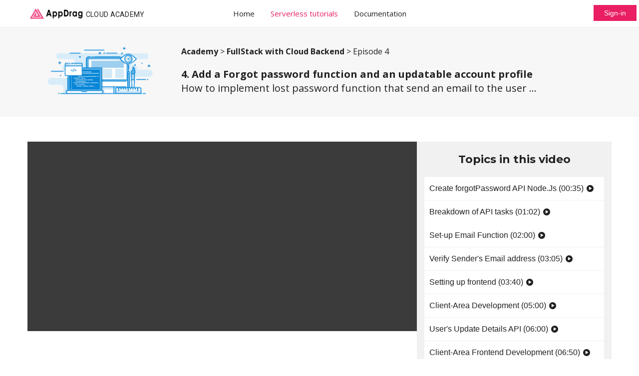

--- FILE ---
content_type: text/html; charset=utf-8
request_url: https://academy.appdrag.com/FullStack-with-cloud-backend-Episode-4.html
body_size: 16648
content:
<!DOCTYPE html>
<html lang="en" default-lang="{&quot;key&quot;:&quot;en&quot;,&quot;value&quot;:&quot;English&quot;}"><head>
    <meta charset="utf-8">
    <meta content="width=device-width, initial-scale=1, maximum-scale=1" name="viewport">
    <title>
      Add a Forgot password function and an updatable account profile in the client aread. Node.js / MySQL - Cloud Academy
    </title>
<link rel="canonical" href="http://academy.appdrag.com/FullStack-with-cloud-backend-Episode-4.html"/>
    <meta name="description" content="Cloud Academy - Episode 4: Create your first database and API function.&nbsp; Call a cloud function from a form to store the form data in a table of the database">
    <meta name="keywords" content="">
    <meta property="og:image" content="https://1e64.net/academy-33d842/config/FullStack-with-cloud-backend-Episode-4.jpg?escape=be28e958-5fed-46aa-b6a5-538e97c6ca5e">
    <meta class="appdrag-og-image-width-and-height" property="og:image:width" content="450">
    <meta class="appdrag-og-image-width-and-height" property="og:image:height" content="236">
    <meta class="appdrag-theme-topbar-color" name="theme-color" content="#e91e63">
    <meta class="appdrag-theme-topbar-color" name="msapplication-navbutton-color" content="#e91e63">
    <meta class="appdrag-theme-topbar-color" name="apple-mobile-web-app-status-bar-style" content="#e91e63">
    <link rel="shortcut icon" type="image/png" href="//1e64.net/academy-33d842/favicon.png?fav=152">
    
    <link rel="stylesheet" type="text/css" href="//1e128.net/css/appdrag.css?v=4649">
    <style>.appdrag-palette-color-dark-primary-color{color:#1976d2;}.appdrag-palette-color-hover-dark-primary-color:hover{color:#1976d2!important;}.appdrag-palette-background-color-dark-primary-color{background-color:#1976d2;}.appdrag-palette-background-color-hover-dark-primary-color:hover{background-color:#1976d2!important;}.appdrag-palette-border-color-dark-primary-color{border-color:#1976d2;}.appdrag-palette-border-left-color-dark-primary-color{border-left-color:#1976d2;}.appdrag-palette-border-right-color-dark-primary-color{border-right-color:#1976d2;}.appdrag-palette-border-top-color-dark-primary-color{border-top-color:#1976d2;}.appdrag-palette-border-bottom-color-dark-primary-color{border-bottom-color:#1976d2;}.appdrag-palette-border-left-color-hover-dark-primary-color:hover{border-left-color:#1976d2;}.appdrag-palette-border-right-color-hover-dark-primary-color:hover{border-right-color:#1976d2;}.appdrag-palette-border-top-color-hover-dark-primary-color:hover{border-top-color:#1976d2;}.appdrag-palette-border-bottom-color-hover-dark-primary-color:hover{border-bottom-color:#1976d2;}.appdrag-palette-color-primary-color{color:#e91e63;}.appdrag-palette-color-hover-primary-color:hover{color:#e91e63!important;}.appdrag-palette-background-color-primary-color{background-color:#e91e63;}.appdrag-palette-background-color-hover-primary-color:hover{background-color:#e91e63!important;}.appdrag-palette-border-color-primary-color{border-color:#e91e63;}.appdrag-palette-border-left-color-primary-color{border-left-color:#e91e63;}.appdrag-palette-border-right-color-primary-color{border-right-color:#e91e63;}.appdrag-palette-border-top-color-primary-color{border-top-color:#e91e63;}.appdrag-palette-border-bottom-color-primary-color{border-bottom-color:#e91e63;}.appdrag-palette-border-left-color-hover-primary-color:hover{border-left-color:#e91e63;}.appdrag-palette-border-right-color-hover-primary-color:hover{border-right-color:#e91e63;}.appdrag-palette-border-top-color-hover-primary-color:hover{border-top-color:#e91e63;}.appdrag-palette-border-bottom-color-hover-primary-color:hover{border-bottom-color:#e91e63;}.appdrag-palette-color-light-primary-color{color:#bbdefb;}.appdrag-palette-color-hover-light-primary-color:hover{color:#bbdefb!important;}.appdrag-palette-background-color-light-primary-color{background-color:#bbdefb;}.appdrag-palette-background-color-hover-light-primary-color:hover{background-color:#bbdefb!important;}.appdrag-palette-border-color-light-primary-color{border-color:#bbdefb;}.appdrag-palette-border-left-color-light-primary-color{border-left-color:#bbdefb;}.appdrag-palette-border-right-color-light-primary-color{border-right-color:#bbdefb;}.appdrag-palette-border-top-color-light-primary-color{border-top-color:#bbdefb;}.appdrag-palette-border-bottom-color-light-primary-color{border-bottom-color:#bbdefb;}.appdrag-palette-border-left-color-hover-light-primary-color:hover{border-left-color:#bbdefb;}.appdrag-palette-border-right-color-hover-light-primary-color:hover{border-right-color:#bbdefb;}.appdrag-palette-border-top-color-hover-light-primary-color:hover{border-top-color:#bbdefb;}.appdrag-palette-border-bottom-color-hover-light-primary-color:hover{border-bottom-color:#bbdefb;}.appdrag-palette-color-text-color{color:#212121;}.appdrag-palette-color-hover-text-color:hover{color:#212121!important;}.appdrag-palette-background-color-text-color{background-color:#212121;}.appdrag-palette-background-color-hover-text-color:hover{background-color:#212121!important;}.appdrag-palette-border-color-text-color{border-color:#212121;}.appdrag-palette-border-left-color-text-color{border-left-color:#212121;}.appdrag-palette-border-right-color-text-color{border-right-color:#212121;}.appdrag-palette-border-top-color-text-color{border-top-color:#212121;}.appdrag-palette-border-bottom-color-text-color{border-bottom-color:#212121;}.appdrag-palette-border-left-color-hover-text-color:hover{border-left-color:#212121;}.appdrag-palette-border-right-color-hover-text-color:hover{border-right-color:#212121;}.appdrag-palette-border-top-color-hover-text-color:hover{border-top-color:#212121;}.appdrag-palette-border-bottom-color-hover-text-color:hover{border-bottom-color:#212121;}.appdrag-palette-color-secondary-text-color{color:#727272;}.appdrag-palette-color-hover-secondary-text-color:hover{color:#727272!important;}.appdrag-palette-background-color-secondary-text-color{background-color:#727272;}.appdrag-palette-background-color-hover-secondary-text-color:hover{background-color:#727272!important;}.appdrag-palette-border-color-secondary-text-color{border-color:#727272;}.appdrag-palette-border-left-color-secondary-text-color{border-left-color:#727272;}.appdrag-palette-border-right-color-secondary-text-color{border-right-color:#727272;}.appdrag-palette-border-top-color-secondary-text-color{border-top-color:#727272;}.appdrag-palette-border-bottom-color-secondary-text-color{border-bottom-color:#727272;}.appdrag-palette-border-left-color-hover-secondary-text-color:hover{border-left-color:#727272;}.appdrag-palette-border-right-color-hover-secondary-text-color:hover{border-right-color:#727272;}.appdrag-palette-border-top-color-hover-secondary-text-color:hover{border-top-color:#727272;}.appdrag-palette-border-bottom-color-hover-secondary-text-color:hover{border-bottom-color:#727272;}.appdrag-palette-color-divider-color{color:#b6b6b6;}.appdrag-palette-color-hover-divider-color:hover{color:#b6b6b6!important;}.appdrag-palette-background-color-divider-color{background-color:#b6b6b6;}.appdrag-palette-background-color-hover-divider-color:hover{background-color:#b6b6b6!important;}.appdrag-palette-border-color-divider-color{border-color:#b6b6b6;}.appdrag-palette-border-left-color-divider-color{border-left-color:#b6b6b6;}.appdrag-palette-border-right-color-divider-color{border-right-color:#b6b6b6;}.appdrag-palette-border-top-color-divider-color{border-top-color:#b6b6b6;}.appdrag-palette-border-bottom-color-divider-color{border-bottom-color:#b6b6b6;}.appdrag-palette-border-left-color-hover-divider-color:hover{border-left-color:#b6b6b6;}.appdrag-palette-border-right-color-hover-divider-color:hover{border-right-color:#b6b6b6;}.appdrag-palette-border-top-color-hover-divider-color:hover{border-top-color:#b6b6b6;}.appdrag-palette-border-bottom-color-hover-divider-color:hover{border-bottom-color:#b6b6b6;}</style>
    <style>@import url('https://fonts.googleapis.com/css?family=Dosis|Quicksand|Abril+Fatface|Sniglet|Poppins');
@font-face {font-family: 'quicksand';src: url('//1e64.net/academy-33d842/fonts/7544bd66-af61-4eab-a64a-7cdc5654e01a.woff2') format('woff2'), url('//1e64.net/academy-33d842/fonts/7544bd66-af61-4eab-a64a-7cdc5654e01a.woff') format('woff'),url('//1e64.net/academy-33d842/fonts/7544bd66-af61-4eab-a64a-7cdc5654e01a.ttf') format('truetype') ;}
@font-face {font-family: 'dosisextralight';src: url('//1e64.net/academy-33d842/fonts/60e0d910-f81d-4bde-886b-d39fc3ec9a48.woff2') format('woff2'), url('//1e64.net/academy-33d842/fonts/60e0d910-f81d-4bde-886b-d39fc3ec9a48.woff') format('woff'),url('//1e64.net/academy-33d842/fonts/60e0d910-f81d-4bde-886b-d39fc3ec9a48.ttf') format('truetype') ;}
@font-face {font-family: 'Josefin_Sans_Light';src: url('//1e64.net/academy-33d842/fonts/b6ad04f1-4e29-4cb8-b4f3-80c9c04028a6.woff2') format('woff2'), url('//1e64.net/academy-33d842/fonts/b6ad04f1-4e29-4cb8-b4f3-80c9c04028a6.woff') format('woff'),url('//1e64.net/academy-33d842/fonts/b6ad04f1-4e29-4cb8-b4f3-80c9c04028a6.ttf') format('truetype') ;}
@font-face {font-family: 'TradeGothicLTStd';src: url('//1e64.net/academy-33d842/fonts/c6fd1e88-61b1-4a19-b186-817822a9fc8b.woff2') format('woff2'), url('//1e64.net/academy-33d842/fonts/c6fd1e88-61b1-4a19-b186-817822a9fc8b.woff') format('woff'),url('//1e64.net/academy-33d842/fonts/c6fd1e88-61b1-4a19-b186-817822a9fc8b.ttf') format('truetype') ;}
</style>
  

   <meta id='render-infos' appid='academy-33d842' lazyload='1' minifierversion='4649' cdnp='0' nodeid='-192362542' nodetime='2026-01-21 12:02:08' processtime='143'>
    <script async src='https://www.googletagmanager.com/gtag/js?id=UA-86814091-5'></script><script>window.dataLayer = window.dataLayer || [];function gtag(){dataLayer.push(arguments);}gtag('js', new Date());gtag('config', 'UA-86814091-5');</script>
</head>
  <body appid="academy-33d842" class="drawer drawer-close drawer--left body-ltr" style="direction: ltr">
    <header class="drawer-header" role="banner">
      <div type="button" class="drawer-hamburger drawer-toggle" style="color:#2e2e2e;background-color:#fff">
        <div class="drawer-topbar" style="font-size:29px;text-align:left;font-family:&quot;&quot;">
          <div class="appdrag-logo-container appdrag-logo-icon-and-text" style="margin:0;padding:0">
            <div class="appdrag-image" padding-desktop-left="32" style="text-align:center;padding:0;margin:0" padding-desktop-top="0" padding-desktop-bottom="0" padding-desktop-right="5" link-target="none">
              <img style="background-color:rgba(0,0,0,0);margin:0;background-position:center center;background-size:cover;background-repeat:no-repeat;display:inline-block;height:25px;padding:0" class="img img-responsive" video-background-poster="" video-background-path="" margin-desktop-top="0" margin-desktop-bottom="0" margin-desktop-left="0" margin-desktop-right="0" padding-desktop-top="0" padding-desktop-bottom="0" padding-desktop-left="0" padding-desktop-right="0" disabled-src="//1e64.net/academy-33d842/uploads/bde210f7-182b-41cf-8a1c-2c020cb4b391.png" src="//1e64.net/academy-33d842/uploads/bde210f7-182b-41cf-8a1c-2c020cb4b391.png" alt="AppDrag Logo">
            </div>
            <div class="appdrag-element text-logo" style="position:relative;text-align:center !important;padding:0;margin:0" margin-desktop-top="0" margin-desktop-bottom="0" margin-desktop-left="0" margin-desktop-right="0" padding-desktop-top="0" padding-desktop-bottom="0" padding-desktop-left="0" padding-desktop-right="0">
              <span style="font-size:14px;margin:0;padding:0"><span style="letter-spacing:.02em;margin:0;padding:0"><span style="font-family:roboto;margin:0;padding:0" class="appdrag-palette-color-text-color" ck-color-back="text-color">&nbsp; CLOUD ACADEMY&nbsp;</span></span></span>
            </div>
          </div>
        </div>
        <span class="sr-only">toggle navigation</span> <span class="drawer-hamburger-icon" style="background-color:#2e2e2e"></span>
      </div>
      <nav class="drawer-nav" role="navigation" style="color:#2e2e2e;background-color:#fff;touch-action:none;display:none">
        <ul class="drawer-menu" style="transition-timing-function:cubic-bezier(.1,.57,.1,1);transition-duration:0ms;transform:translate(0,0) translateZ(0)">
          <li>
            <a class="drawer-menu-item" href="index.html" style="color:#2e2e2e;font-size:18px;font-weight:lighter;letter-spacing:0;text-transform:none;font-family:Roboto;border-bottom-color:#e6e6e6;padding-left:10px !important">Home</a>
          </li>
          <li>
            <a class="drawer-menu-item" href="" link-target="anchor" link-anchor="" style="color:#2e2e2e;font-size:18px;font-weight:lighter;letter-spacing:0;text-transform:none;font-family:Roboto;border-bottom-color:#e6e6e6;padding-left:10px !important">Serverless tutorials</a>
          </li>
          <li>
            <a class="drawer-menu-item drawer-child" href="FullStack-with-cloud-backend-Episode-1.html" style="color:#2e2e2e;font-size:18px;font-weight:lighter;letter-spacing:0;text-transform:none;font-family:Roboto;border-bottom-color:#e6e6e6;padding-left:25px !important">FullStack: Episode 1</a>
          </li>
          <li>
            <a class="drawer-menu-item drawer-child" href="FullStack-with-cloud-backend-Episode-2.html" style="color:#2e2e2e;font-size:18px;font-weight:lighter;letter-spacing:0;text-transform:none;font-family:Roboto;border-bottom-color:#e6e6e6;padding-left:25px !important">FullStack: Episode 2</a>
          </li>
          <li>
            <a class="drawer-menu-item drawer-child" href="FullStack-with-cloud-backend-Episode-3.html" style="color:#2e2e2e;font-size:18px;font-weight:lighter;letter-spacing:0;text-transform:none;font-family:Roboto;border-bottom-color:#e6e6e6;padding-left:25px !important">FullStack: Episode 3</a>
          </li>
          <li>
            <a class="drawer-menu-item drawer-child" href="FullStack-with-cloud-backend-Episode-4.html" style="color:#2e2e2e;font-size:18px;font-weight:lighter;letter-spacing:0;text-transform:none;font-family:Roboto;border-bottom-color:#e6e6e6;padding-left:25px !important">FullStack: Episode 4</a>
          </li>
          <li>
            <a class="drawer-menu-item drawer-child" href="FullStack-with-cloud-backend-Episode-5.html" style="color:#2e2e2e;font-size:18px;font-weight:lighter;letter-spacing:0;text-transform:none;font-family:Roboto;border-bottom-color:#e6e6e6;padding-left:25px !important">FullStack: Episode 5</a>
          </li>
          <li>
            <a class="drawer-menu-item drawer-child" href="FullStack-with-cloud-backend-Episode-6.html" style="color:#2e2e2e;font-size:18px;font-weight:lighter;letter-spacing:0;text-transform:none;font-family:Roboto;border-bottom-color:#e6e6e6;padding-left:25px !important">FullStack: Episode 6</a>
          </li>
          <li>
            <a class="drawer-menu-item" href="https://support.appdrag.com" link-target="url" link-type="" link-url="https://support.appdrag.com" style="color:#2e2e2e;font-size:18px;font-weight:lighter;letter-spacing:0;text-transform:none;font-family:Roboto;border-bottom-color:#e6e6e6;padding-left:10px !important">Documentation</a>
          </li>
        </ul>
      </nav>
    </header>
    <div class="lightbox-target" id="lightbox-target">
      <img src="" class="lightbox-image">
      <div class="lightbox-nav">
        <span class="lightbox-prev"><i class="fa fa-arrow-left"></i></span><span class="lightbox-next"><i class="fa fa-arrow-right"></i></span>
      </div>
      <div class="lightbox-caption">
      </div>
      <span class="lightbox-close"></span>
    </div>
    <main role="main" class="drawer-container t-gutter">
      <div class="section-container" style="top:0">
        <div id="appallin-header-container" class="visible" style="display:block">
          <section class="appallin-universal-section appallin-universal-navbar appallin-universal-navbar-dark hidden-sm hidden-xs small-height dynamic-sized-element" style="background-color:#fff;padding:10px 0 !important;margin-top:0 !important;margin-bottom:0 !important;border-bottom:1px solid #ededed" padding-desktop-top="10" padding-desktop-bottom="10" padding-desktop-left="0" padding-desktop-right="0" category="Headers / Footers">
            <div class="container container-fullwidth">
              <div class="row">
                <div class="col-sm-3">
                  <div class="appdrag-logo-container dynamic-sized-element appdrag-logo-icon-and-text hidden-md visible-lg hidden-sm hidden-xs" margin-desktop-top="0" margin-desktop-bottom="0" margin-desktop-left="0" margin-desktop-right="0" padding-desktop-top="5" padding-desktop-bottom="0" padding-desktop-left="0" padding-desktop-right="0" style="text-align:center;padding:5px 0 0 !important;margin:0 !important" category="Logo" market-id="3699393" owner-id="1" link-local="index">
                    
                    
                  <a class="appdrag-a-link" href="index.html"><div class="appdrag-image dynamic-sized-element" padding-desktop-left="32" style="text-align:center;padding:0 5px 0 32px !important;margin-top:0 !important;margin-bottom:0 !important" padding-desktop-top="0" padding-desktop-bottom="0" padding-desktop-right="5" link-target="none">
                      <img style="background-color:rgba(0,0,0,0);margin:0 auto;background-position:center center;background-size:cover;background-repeat:no-repeat;display:inline-block;height:25px" class="img img-responsive" video-background-poster="" video-background-path="" margin-desktop-top="0" margin-desktop-bottom="0" margin-desktop-left="0" margin-desktop-right="0" padding-desktop-top="0" padding-desktop-bottom="0" padding-desktop-left="0" padding-desktop-right="0" disabled-src="//1e64.net/academy-33d842/uploads/bde210f7-182b-41cf-8a1c-2c020cb4b391.png" src="//1e64.net/academy-33d842/uploads/bde210f7-182b-41cf-8a1c-2c020cb4b391.png" alt="AppDrag Logo">
                    </div><div class="appdrag-element text-logo" style="position:relative;text-align:center !important;padding:0 !important" margin-desktop-top="0" margin-desktop-bottom="0" margin-desktop-left="0" margin-desktop-right="0" padding-desktop-top="0" padding-desktop-bottom="0" padding-desktop-left="0" padding-desktop-right="0">
                      <span style="font-size:14px"><span style="letter-spacing:.02em"><span style="font-family:roboto" class="appdrag-palette-color-text-color" ck-color-back="text-color">CLOUD ACADEMY&nbsp;</span></span></span>
                    </div></a></div>
                  <div class="appdrag-logo-container dynamic-sized-element visible-md hidden-lg hidden-sm hidden-xs appdrag-logo-image" margin-desktop-top="0" margin-desktop-bottom="0" margin-desktop-left="0" margin-desktop-right="0" padding-desktop-top="5" padding-desktop-bottom="0" padding-desktop-left="0" padding-desktop-right="0" style="text-align:center;padding:5px 0 0 !important;margin:0 !important" category="Logo" market-id="3699393" owner-id="1" link-local="index" padding-tablet-top="6">
                    
                    
                  <a class="appdrag-a-link" href="index.html"><div class="appdrag-image dynamic-sized-element" padding-desktop-left="32" style="text-align:center;padding:0 5px 0 32px !important;margin-top:0 !important;margin-bottom:0 !important" padding-desktop-top="0" padding-desktop-bottom="0" padding-desktop-right="5" link-target="none">
                      <img style="background-color:rgba(0,0,0,0);margin:0 auto;background-position:center center;background-size:cover;background-repeat:no-repeat;display:inline-block;height:25px" class="img img-responsive" video-background-poster="" video-background-path="" margin-desktop-top="0" margin-desktop-bottom="0" margin-desktop-left="0" margin-desktop-right="0" padding-desktop-top="0" padding-desktop-bottom="0" padding-desktop-left="0" padding-desktop-right="0" disabled-src="//1e64.net/academy-33d842/uploads/bde210f7-182b-41cf-8a1c-2c020cb4b391.png" src="//1e64.net/academy-33d842/uploads/bde210f7-182b-41cf-8a1c-2c020cb4b391.png" alt="AppDrag Logo">
                    </div><div class="appdrag-element text-logo" style="position:relative;text-align:center !important;padding:0 !important" margin-desktop-top="0" margin-desktop-bottom="0" margin-desktop-left="0" margin-desktop-right="0" padding-desktop-top="0" padding-desktop-bottom="0" padding-desktop-left="0" padding-desktop-right="0">
                      <span style="font-size:14px"><span style="letter-spacing:.02em"><span style="font-family:roboto" class="appdrag-palette-color-text-color" ck-color-back="text-color">ACADEMY&nbsp;</span></span></span>
                    </div></a></div>
                </div>
                <div class="dynamic-sized-element col-sm-6" padding-desktop-left="0" style="padding:0 !important;margin-top:0 !important;margin-bottom:0 !important" padding-desktop-top="0" padding-desktop-bottom="0" padding-desktop-right="0">
                  <div class="appdrag-menu navbar dynamic-sized-element" role="navigation" padding-desktop-top="0" style="padding:0 !important;margin-top:0 !important;margin-bottom:0 !important" padding-desktop-bottom="0" padding-desktop-left="0" padding-desktop-right="0" padding-tablet-left="0">
                    <div class="collapse navbar-collapse appallin-generated-navbar centered-menu" background="transparent" font-size="15" font-family="Open Sans" font-color="text-color" hover-font-color="primary-color" hover-buttons-background="rgba(0,0,0,0)" buttons-border-top-width="0" buttons-border-top-color="transparent" buttons-border-top-style="none" buttons-border-bottom-width="0" buttons-border-bottom-color="transparent" buttons-border-bottom-style="none" buttons-border-right-width="0" buttons-border-right-color="transparent" buttons-border-right-style="none" buttons-border-left-width="0" buttons-border-left-color="transparent" buttons-border-left-style="none" buttons-padding-top="7" buttons-padding-left="16" buttons-padding-right="16" buttons-padding-bottom="7" buttons-text-align="right" display-caret="false" sublevel-background="rgba(255,255,255,1)" border-hover-bottom-width="3px" border-hover-bottom-color="rgba(252,120,165,1)" border-hover-bottom-style="solid" border-hover-top-width="2px" border-hover-top-color="rgba(240,67,67,1)" border-hover-top-style="none" border-hover-left-width="2px" border-hover-left-color="rgba(240,67,67,1)" border-hover-left-style="none" border-hover-right-width="2px" border-hover-right-color="rgba(240,67,67,1)" border-hover-right-style="none" border-top-width="px" border-top-color="" border-top-style="none" border-left-width="2px" border-left-color="rgba(130,55,55,1)" border-left-style="none" border-right-width="px" border-right-color="" border-right-style="none" border-bottom-width="px" border-bottom-color="" border-bottom-style="none" topbar-background-color="rgba(255,255,255,1)" topbar-drawer-border-color="rgba(230,230,230,1)" topbar-topbar-text-color="text-color" topbar-drawer-text-color="rgba(46,46,46,1)" topbar-topbar-font-size="29" topbar-drawer-font-size="18" topbar-topbar-font-family="" topbar-drawer-font-family="Roboto" topbar-topbar-font-weight="" topbar-drawer-font-weight="lighter" topbar-logo="http://appdrag.com.s3-eu-west-1.amazonaws.com/AppDrag-250-black.png" drawer-logo="http://appdrag.com.s3-eu-west-1.amazonaws.com/AppDrag-250-black.png" topbar-title="Appdrag" topbar-logo-type="logo" logo-right-space="24" logo-left-space="5" logo-top-space="15" logo-bottom-space="11" font-weight="" logo-height="35" menu-position="center">
                      <li class="appallin-menu-single-item">
                        <a href="" class="appallin-menu-single-item-link appdrag-palette-color-text-color appdrag-palette-color-hover-primary-color" style="background-color:transparent;font-size:15px;letter-spacing:0;text-transform:none;padding:7px 16px;text-align:left;font-family:&quot;Open Sans&quot;"><span class="appallin-menu-single-item-title">Single item</span></a>
                      </li>
                      <li class="appallin-menu-container-item">
                        <a href="" class="appallin-menu-container-item-link appdrag-palette-color-text-color appdrag-palette-color-hover-primary-color" style="background-color:transparent;font-size:15px;letter-spacing:0;text-transform:none;padding:7px 16px;text-align:left;font-family:&quot;Open Sans&quot;"><span class="appallin-menu-container-item-title">Container</span> <i class="fa fa-caret-down appallin-menu-container-caret" data-toggle="dropdown" style="display:none"></i></a>
                        <ul class="appallin-menu-sublevel dropdown-menu" style="background-color:#fff">
                        </ul>
                      </li>
                      <ul class="nav navbar-nav appallin-generated-menu noselect" style="background-color:transparent">
                        <li class="appallin-menu-single" style="border-style:none;border-left-width:2px;border-left-color:#823737">
                          <a href="./" class="appallin-menu-single-item-link appdrag-palette-color-text-color appdrag-palette-color-hover-primary-color" style="background-color:transparent;font-size:15px;letter-spacing:0;text-transform:none;padding:7px 16px;text-align:left;font-family:&quot;Open Sans&quot;"><span class="appallin-menu-single-item-title">Home</span></a>
                        </li>
                        <li class="appallin-menu-container" style="border-style:none;border-left-width:2px;border-left-color:#823737">
                          <a href="" class="appallin-menu-container-item-link appdrag-palette-color-text-color appdrag-palette-color-hover-primary-color" style="background-color:transparent;font-size:15px;letter-spacing:0;text-transform:none;padding:7px 16px;text-align:left;font-family:&quot;Open Sans&quot;" link-target="anchor" link-anchor=""><span class="appallin-menu-container-item-title">Serverless tutorials</span> <i class="fa fa-caret-down appallin-menu-container-caret" data-toggle="dropdown" style="display:none"></i></a>
                          <ul class="appallin-menu-sublevel dropdown-menu" style="background-color:#fff">
                            <li class="appallin-menu-single" style="border-style:none;border-width:initial;border-color:initial">
                              <a href="FullStack-with-cloud-backend-Episode-1.html" class="appallin-menu-single-item-link appdrag-palette-color-text-color appdrag-palette-color-hover-primary-color" style="background-color:transparent;font-size:15px;letter-spacing:0;text-transform:none;padding:5px;text-align:initial;font-family:&quot;Open Sans&quot;"><span class="appallin-menu-single-item-title">FullStack: Episode 1</span></a>
                            </li>
                            <li class="appallin-menu-single" style="border-style:none;border-width:initial;border-color:initial">
                              <a href="FullStack-with-cloud-backend-Episode-2.html" class="appallin-menu-single-item-link appdrag-palette-color-text-color appdrag-palette-color-hover-primary-color" style="background-color:transparent;font-size:15px;letter-spacing:0;text-transform:none;padding:5px;text-align:initial;font-family:&quot;Open Sans&quot;"><span class="appallin-menu-single-item-title">FullStack: Episode 2</span></a>
                            </li>
                            <li class="appallin-menu-single" style="border-style:none;border-width:initial;border-color:initial">
                              <a href="FullStack-with-cloud-backend-Episode-3.html" class="appallin-menu-single-item-link appdrag-palette-color-text-color appdrag-palette-color-hover-primary-color" style="background-color:transparent;font-size:15px;letter-spacing:0;text-transform:none;padding:5px;text-align:initial;font-family:&quot;Open Sans&quot;"><span class="appallin-menu-single-item-title">FullStack: Episode 3</span></a>
                            </li>
                            <li class="appallin-menu-single" style="border-style:none;border-width:initial;border-color:initial">
                              <a href="FullStack-with-cloud-backend-Episode-4.html" class="appallin-menu-single-item-link appdrag-palette-color-text-color appdrag-palette-color-hover-primary-color" style="background-color:transparent;font-size:15px;letter-spacing:0;text-transform:none;padding:5px;text-align:initial;font-family:&quot;Open Sans&quot;"><span class="appallin-menu-single-item-title">FullStack: Episode 4</span></a>
                            </li>
                            <li class="appallin-menu-single" style="border-style:none;border-width:initial;border-color:initial">
                              <a href="FullStack-with-cloud-backend-Episode-5.html" class="appallin-menu-single-item-link appdrag-palette-color-text-color appdrag-palette-color-hover-primary-color" style="background-color:transparent;font-size:15px;letter-spacing:0;text-transform:none;padding:5px;text-align:initial;font-family:&quot;Open Sans&quot;"><span class="appallin-menu-single-item-title">FullStack: Episode 5</span></a>
                            </li>
                            <li class="appallin-menu-single" style="border-style:none;border-width:initial;border-color:initial">
                              <a href="FullStack-with-cloud-backend-Episode-6.html" class="appallin-menu-single-item-link appdrag-palette-color-text-color appdrag-palette-color-hover-primary-color" style="background-color:transparent;font-size:15px;letter-spacing:0;text-transform:none;padding:5px;text-align:initial;font-family:&quot;Open Sans&quot;"><span class="appallin-menu-single-item-title">FullStack: Episode 6</span></a>
                            </li>
                          </ul>
                        </li>
                        <li class="appallin-menu-single" style="border-style:none;border-left-width:2px;border-left-color:#823737">
                          <a href="https://support.appdrag.com" class="appallin-menu-single-item-link appdrag-palette-color-text-color appdrag-palette-color-hover-primary-color" style="background-color:transparent;font-size:15px;letter-spacing:0;text-transform:none;padding:7px 16px;text-align:left;font-family:&quot;Open Sans&quot;" link-target="url" link-type="" link-url="https://support.appdrag.com"><span class="appallin-menu-single-item-title">Documentation</span></a>
                        </li>
                      </ul>
                    </div>
                  </div>
                </div>
                <div class="col-sm-3 dynamic-sized-element" padding-tablet-right="5" padding-desktop-top="0" padding-desktop-bottom="0" padding-desktop-left="15" style="margin-top:0 !important;margin-bottom:0 !important;padding:0 5px 0 15px !important" padding-desktop-right="5">
                  <div class="appdrag-button-container" style="text-align:right;margin:0 !important;padding:0 !important" margin-desktop-top="0" margin-desktop-bottom="0" margin-desktop-left="0" margin-desktop-right="0" padding-desktop-top="0" padding-desktop-bottom="0" padding-desktop-left="0" padding-desktop-right="0" market-id="3698442" owner-id="1">
                    <a class="appdrag-a-link" href="Login.html"><span class="appdrag-button appdrag-palette-color-primary-color primary-color primary-color primary-color primary-color appdrag-palette-border-top-color-primary-color appdrag-palette-border-left-color-primary-color appdrag-palette-border-right-color-primary-color appdrag-palette-border-bottom-color-primary-color dynamic-sized-element" hover-color="#FFFFFF" hover-background-color="rgba(199,19,80,1)" style="border-radius:0;font-size:14px;border-width:1px;border-style:solid;background:#e91e63;border-color:#e91e63;color:#fff;padding:5px 20px !important;margin-top:0 !important;margin-bottom:0 !important" border-hover-top-color="primary-color" border-hover-bottom-color="primary-color" border-hover-left-color="primary-color" border-hover-right-color="primary-color" padding-desktop-top="5" padding-desktop-bottom="5" padding-desktop-left="20" padding-desktop-right="20" padding-tablet-left="10" padding-tablet-right="10" link-url="" link-type="current" fs-d="14" id="topRightButton" link-local="Login"><span>Sign-in</span></span></a>
                  </div>
                </div>
              </div>
            </div>
          </section>
        </div>
        <div class="appallin-universal-section au-pt-20 dynamic-sized-element" style="padding:36px 0 !important;margin:0 !important;background-color:#f7f7f7" margin-desktop-top="0" margin-desktop-bottom="0" margin-desktop-left="0" margin-desktop-right="0" padding-desktop-top="36" padding-desktop-bottom="36" padding-desktop-left="0" padding-desktop-right="0" video-background-poster="" video-background-path="" id="ui-id-194" market-id="3698873" owner-id="25" category="Hero" gradient-background="%7B%22type%22%3A%22none%22%2C%22position%22%3A%7B%22x%22%3A50%2C%22y%22%3A50%2C%22angle%22%3A45%7D%2C%22colors%22%3A%5B%7B%22color%22%3A%22%23662D8C%22%2C%22from%22%3A%22%22%7D%2C%7B%22color%22%3A%22%23ED1E79%22%2C%22from%22%3A%22%22%7D%5D%7D">
          <div class="container">
            <div class="row">
              <div class="col-sm-12">
                <div class="appdrag-embed" cursor-pos="41" embed-title="Edit jQuery Code" category="Source Code" market-id="3699546" owner-id="1">
                  <script appdrag-embed="true">
/*
    var readEmail = localStorage.getItem('email');
    var readToken = localStorage.getItem('token');
    var currentURL = encodeURIComponent(window.location.href);
    var isBot = /bot|googlebot|crawler|spider|robot|crawling/i.test(navigator.userAgent)
    if (readEmail == "" || readEmail == null || readToken == "" || readToken == null) {
        if (!isBot) {
            window.location.href = 'oupsLogin.html?redirectURL=' + currentURL;
        }
    }

    //Wait for jquery to load before executing code
    addEventListener('JqueryLoaded', function(e) {

        var readEmail = localStorage.getItem('email');
        var readToken = localStorage.getItem('token');
        var currentURL = encodeURIComponent(window.location.href);
        if (readEmail == "" || readEmail == null || readToken == "" || readToken == null) {
            window.location.href = 'oupsLogin.html?redirectURL=' + currentURL;
        } else {
            var settings = {
                "url": "https://academy.appdrag.com/api/Authentication/checkToken",
                "data": {
                    "email": readEmail,
                    "token": readToken,
                },
                "method": "POST",
                "async": true,
                "crossDomain": true,
                "processData": true
            };
            $.ajax(settings).done(function(response) {
                console.log(response);
                var row = JSON.parse(response).Table;
                if (row.length == 0) {
                    window.location.href = 'oupsLogin.html?redirectURL=' + currentURL;
                }
            });
        }
    }, false);
*/
                  </script>
                </div>
              </div>
            </div>
            <div class="row">
              <div class="col-sm-3">
                <div class="appallin-universal-rectangle-image dynamic-sized-element lazy-img" title="" style="background-repeat: no-repeat; background-size: contain; padding: 0 0 106px; margin-top: 0 !important; margin-bottom: 0 !important" category="Images" market-id="3698426" owner-id="1" video-background-poster="" video-background-path="" padding-desktop-bottom="106" padding-desktop-top="0" padding-desktop-left="0" padding-desktop-right="0" data-bg="url('//1e64.net/academy-33d842/uploads/1533798980646-iconacademy.png')">
                </div>
              </div>
              <div class="col-sm-9">
                <div class="appdrag-element fs-tp appdrag-text-edit" style="position:relative;text-align:left !important;margin:0 !important;padding:0 !important" margin-desktop-top="0" margin-desktop-bottom="0" margin-desktop-left="0" margin-desktop-right="0" padding-desktop-top="0" padding-desktop-bottom="0" padding-desktop-left="0" padding-desktop-right="0" fs-tp="29">
                  <span style="font-size:16px"><span style="font-family:&quot;Open Sans&quot;"><a data-cke-saved-href="/" href="/"><span style="text-decoration:inherit" class="appdrag-palette-color-text-color" ck-color-back="text-color"><strong style="font-family:&quot;Open Sans&quot;">Academy</strong></span></a><span style="text-decoration:inherit" class="appdrag-palette-color-text-color" ck-color-back="text-color"> &gt; </span><a data-cke-saved-href="/" href="/"><span style="text-decoration:inherit" class="appdrag-palette-color-text-color" ck-color-back="text-color"><strong style="font-family:&quot;Open Sans&quot;">FullStack with Cloud Backend</strong></span></a><span style="text-decoration:inherit" class="appdrag-palette-color-text-color" ck-color-back="text-color"> &gt; Episode 4</span></span></span>
                </div>
                <h1 class="appdrag-element" style="position:relative;text-align:left !important;margin:20px 0 0 !important;padding:0 !important" margin-desktop-top="20" margin-desktop-bottom="0" margin-desktop-left="0" margin-desktop-right="0" padding-desktop-top="0" padding-desktop-bottom="0" padding-desktop-left="0" padding-desktop-right="0">
                  <span style="font-size:20px"><span style="text-decoration:inherit;color:#212121"><strong><span style="font-family:Open Sans">4. Add a Forgot password function and an updatable account profile</span></strong>
                      <br>
                       <span style="font-family:Open Sans">How to implement lost password function that send an email to the user ...</span></span></span>
                </h1>
              </div>
            </div>
          </div>
        </div>
        <div class="appallin-universal-section au-pt-20 dynamic-sized-element" style="background-attachment:fixed;background-color:rgba(0,0,0,0);background-size:cover;background-position:center center;background-repeat:no-repeat;padding:50px 0 0 !important;margin:0 !important" margin-desktop-top="0" margin-desktop-bottom="0" margin-desktop-left="0" margin-desktop-right="0" padding-desktop-top="50" padding-desktop-bottom="0" padding-desktop-left="0" padding-desktop-right="0" video-background-poster="" video-background-path="" id="ui-id-194" market-id="3698873" owner-id="25" category="Hero">
          <div class="container">
            <div class="row" margin-desktop-bottom="0" padding-desktop-top="0" padding-desktop-bottom="0" padding-desktop-left="0" padding-desktop-right="0" style="border-top-left-radius:0;border-top-right-radius:0;margin-bottom:0 !important;margin-top:0 !important;padding:0 !important" margin-desktop-top="0">
              <div class="col-sm-8 dynamic-sized-element" style="margin:0 !important;padding:0 !important" margin-desktop-top="0" margin-desktop-bottom="0" margin-desktop-left="0" margin-desktop-right="0" padding-desktop-top="0" padding-desktop-bottom="0" padding-desktop-left="0" padding-desktop-right="0">
                <div class="appallin-universal-full-width-youtube-container appallin-universal-iframe-container appallin-universal-iframe-container-half dynamic-sized-element" market-id="3698514" owner-id="1" padding-desktop-bottom="380" padding-desktop-top="0" padding-desktop-left="0" padding-desktop-right="0" style="border-top-left-radius:0;background-color:#3b3b3b;padding:0 0 380px !important;margin-top:0 !important;margin-bottom:0 !important" padding-tablet-bottom="386" padding-tablet-portrait-bottom="444">
                  <iframe id="video" class="appallin-universal-video" src="https://www.youtube.com/embed/1weLHI0NmLU?rel=0" frameborder="0" allowfullscreen="" allow="autoplay; fullscreen">
                  </iframe>
                </div>
              </div>
              <div class="col-sm-4 dynamic-sized-element" style="border-top-right-radius:0;background-color:#f1f1f1;border-bottom-right-radius:0;margin:0 !important;padding:0 15px !important" margin-desktop-top="0" margin-desktop-bottom="0" margin-desktop-left="0" margin-desktop-right="0" padding-desktop-top="0" padding-desktop-bottom="0" padding-desktop-left="15" padding-desktop-right="15" padding-mobile-bottom="15">
                <div class="appdrag-element appdrag-text-edit" style="position:relative;text-align:center !important;margin:20px 0 !important;padding:0 !important" margin-desktop-top="20" margin-desktop-bottom="20" margin-desktop-left="0" margin-desktop-right="0" padding-desktop-top="0" padding-desktop-bottom="0" padding-desktop-left="0" padding-desktop-right="0">
                  <span style="text-decoration:inherit" class="appdrag-palette-color-text-color" ck-color-back="text-color"><span><span style="font-size:22px"><strong><span style="line-height:1.4"><span style="font-family:montserrat"><span style="font-family:montserrat">Topics in this video</span></span></span></strong></span></span></span>
                </div>
                <div class="appdrag-button-container" style="text-align:left;margin:0 !important;padding:0 !important" margin-desktop-top="0" margin-desktop-bottom="0" margin-desktop-left="0" margin-desktop-right="0" padding-desktop-top="0" padding-desktop-bottom="0" padding-desktop-left="0" padding-desktop-right="0" market-id="3698441" owner-id="1">
                  <span class="appdrag-button primary-color dynamic-sized-element javascript-trigger appdrag-palette-color-text-color" hover-color="text-color" hover-background-color="#ececec" style="border-radius:2px;font-size:16px;width:100%;border-bottom:1px solid #f1f1f1;background:#fff;padding:12px 10px !important;margin-top:0 !important;margin-bottom:0 !important" padding-desktop-top="12" padding-desktop-bottom="12" padding-desktop-left="10" padding-desktop-right="10" icon="fa-play-circle" icon-position="right" javascript-trigger="GoToPosition(35)" border-hover-bottom-color="rgba(255,255,255,1)"><span>Create forgotPassword API Node.Js (00:35)</span><i class="fa fa-play-circle right" style="font-size:14px"></i></span>
                </div>
                <div class="appdrag-button-container" style="text-align:left;margin:0 !important;padding:0 !important" margin-desktop-top="0" margin-desktop-bottom="0" margin-desktop-left="0" margin-desktop-right="0" padding-desktop-top="0" padding-desktop-bottom="0" padding-desktop-left="0" padding-desktop-right="0" market-id="3698441" owner-id="1">
                  <span class="appdrag-button primary-color dynamic-sized-element javascript-trigger appdrag-palette-color-text-color" hover-color="text-color" hover-background-color="#ececec" style="border-radius:2px;font-size:16px;width:100%;border-bottom:1px solid #fff;background:#fff;color:#212121;padding:12px 10px !important;margin-top:0 !important;margin-bottom:0 !important" padding-desktop-top="12" padding-desktop-bottom="12" padding-desktop-left="10" padding-desktop-right="10" icon="fa-play-circle" icon-position="right" javascript-trigger="GoToPosition(62)" border-hover-bottom-color="rgba(255,255,255,1)"><span>Breakdown of API tasks (01:02)</span><i class="fa fa-play-circle right" style="font-size:14px"></i></span>
                </div>
                <div class="appdrag-button-container" style="text-align:left;margin:0 !important;padding:0 !important" margin-desktop-top="0" margin-desktop-bottom="0" margin-desktop-left="0" margin-desktop-right="0" padding-desktop-top="0" padding-desktop-bottom="0" padding-desktop-left="0" padding-desktop-right="0" market-id="3698441" owner-id="1">
                  <span class="appdrag-button primary-color dynamic-sized-element javascript-trigger appdrag-palette-color-text-color" hover-color="text-color" hover-background-color="#ececec" style="border-radius:2px;font-size:16px;width:100%;border-bottom:1px solid #f1f1f1;background:#fff;padding:12px 10px !important;margin-top:0 !important;margin-bottom:0 !important" padding-desktop-top="12" padding-desktop-bottom="12" padding-desktop-left="10" padding-desktop-right="10" icon="fa-play-circle" icon-position="right" javascript-trigger="GoToPosition(120)" border-hover-bottom-color="rgba(255,255,255,1)"><span>Set-up Email Function (02:00)</span><i class="fa fa-play-circle right" style="font-size:14px"></i></span>
                </div>
                <div class="appdrag-button-container" style="text-align:left;margin:0 !important;padding:0 !important" margin-desktop-top="0" margin-desktop-bottom="0" margin-desktop-left="0" margin-desktop-right="0" padding-desktop-top="0" padding-desktop-bottom="0" padding-desktop-left="0" padding-desktop-right="0" market-id="3698441" owner-id="1">
                  <span class="appdrag-button primary-color dynamic-sized-element javascript-trigger appdrag-palette-color-text-color" hover-color="text-color" hover-background-color="#ececec" style="border-radius:2px;font-size:16px;width:100%;border-bottom:1px solid #f1f1f1;background:#fff;padding:12px 10px !important;margin-top:0 !important;margin-bottom:0 !important" padding-desktop-top="12" padding-desktop-bottom="12" padding-desktop-left="10" padding-desktop-right="10" icon="fa-play-circle" icon-position="right" javascript-trigger="GoToPosition(185)" border-hover-bottom-color="rgba(255,255,255,1)"><span>Verify Sender's Email address (03:05)</span><i class="fa fa-play-circle right" style="font-size:14px"></i></span>
                </div>
                <div class="appdrag-button-container" style="text-align:left;margin:0 !important;padding:0 !important" margin-desktop-top="0" margin-desktop-bottom="0" margin-desktop-left="0" margin-desktop-right="0" padding-desktop-top="0" padding-desktop-bottom="0" padding-desktop-left="0" padding-desktop-right="0" market-id="3698441" owner-id="1">
                  <span class="appdrag-button primary-color dynamic-sized-element javascript-trigger appdrag-palette-color-text-color" hover-color="text-color" hover-background-color="#ececec" style="border-radius:2px;font-size:16px;width:100%;border-bottom:1px solid #f1f1f1;background:#fff;padding:12px 10px !important;margin-top:0 !important;margin-bottom:0 !important" padding-desktop-top="12" padding-desktop-bottom="12" padding-desktop-left="10" padding-desktop-right="10" icon="fa-play-circle" icon-position="right" javascript-trigger="GoToPosition(220)" border-hover-bottom-color="rgba(255,255,255,1)"><span>Setting up frontend (03:40)</span><i class="fa fa-play-circle right" style="font-size:14px"></i></span>
                </div>
                <div class="appdrag-button-container" style="text-align:left;margin:0 !important;padding:0 !important" margin-desktop-top="0" margin-desktop-bottom="0" margin-desktop-left="0" margin-desktop-right="0" padding-desktop-top="0" padding-desktop-bottom="0" padding-desktop-left="0" padding-desktop-right="0" market-id="3698441" owner-id="1">
                  <span class="appdrag-button primary-color dynamic-sized-element javascript-trigger appdrag-palette-color-text-color" hover-color="text-color" hover-background-color="#ececec" style="border-radius:2px;font-size:16px;width:100%;border-bottom:1px solid #f1f1f1;background:#fff;padding:12px 10px !important;margin-top:0 !important;margin-bottom:0 !important" padding-desktop-top="12" padding-desktop-bottom="12" padding-desktop-left="10" padding-desktop-right="10" icon="fa-play-circle" icon-position="right" javascript-trigger="GoToPosition(300)" border-hover-bottom-color="rgba(255,255,255,1)"><span>Client-Area Development (05:00)</span><i class="fa fa-play-circle right" style="font-size:14px"></i></span>
                </div>
                <div class="appdrag-button-container" style="text-align:left;margin:0 !important;padding:0 !important" margin-desktop-top="0" margin-desktop-bottom="0" margin-desktop-left="0" margin-desktop-right="0" padding-desktop-top="0" padding-desktop-bottom="0" padding-desktop-left="0" padding-desktop-right="0" market-id="3698441" owner-id="1">
                  <span class="appdrag-button primary-color dynamic-sized-element javascript-trigger appdrag-palette-color-text-color" hover-color="text-color" hover-background-color="#ececec" style="border-radius:2px;font-size:16px;width:100%;border-bottom:1px solid #f1f1f1;background:#fff;padding:12px 10px !important;margin-top:0 !important;margin-bottom:0 !important" padding-desktop-top="12" padding-desktop-bottom="12" padding-desktop-left="10" padding-desktop-right="10" icon="fa-play-circle" icon-position="right" javascript-trigger="GoToPosition(360)" border-hover-bottom-color="rgba(255,255,255,1)"><span>User's Update Details API (06:00)</span><i class="fa fa-play-circle right" style="font-size:14px"></i></span>
                </div>
                <div class="appdrag-button-container" style="text-align:left;margin:0 !important;padding:0 !important" margin-desktop-top="0" margin-desktop-bottom="0" margin-desktop-left="0" margin-desktop-right="0" padding-desktop-top="0" padding-desktop-bottom="0" padding-desktop-left="0" padding-desktop-right="0" market-id="3698441" owner-id="1">
                  <span class="appdrag-button primary-color dynamic-sized-element javascript-trigger appdrag-palette-color-text-color" hover-color="text-color" hover-background-color="#ececec" style="border-radius:2px;font-size:16px;width:100%;border-bottom:1px solid #f1f1f1;background:#fff;padding:12px 10px !important;margin-top:0 !important;margin-bottom:0 !important" padding-desktop-top="12" padding-desktop-bottom="12" padding-desktop-left="10" padding-desktop-right="10" icon="fa-play-circle" icon-position="right" javascript-trigger="GoToPosition(410)" border-hover-bottom-color="rgba(255,255,255,1)"><span>Client-Area Frontend Development (06:50)</span><i class="fa fa-play-circle right" style="font-size:14px"></i></span>
                </div>
              </div>
            </div>
            <div class="row">
              <div class="col-sm-12 dynamic-sized-element" padding-desktop-left="0" padding-desktop-top="0" padding-desktop-bottom="0" padding-desktop-right="0" style="padding:0 !important;margin-top:0 !important;margin-bottom:0 !important">
                <div class="appdrag-embed" cursor-pos="5" embed-title="Video GotoPosition" category="Source Code" market-id="3699546" owner-id="1">
                  <script appdrag-embed="true">
    //Wait for jquery to load before executing code
    addEventListener('JqueryLoaded', function(e) {
    }, false);

    function GoToPosition(pos) {
        var curUrl = $("#video").attr("src").split('?')[0];
        $("#video").attr("src", curUrl + "?start=" + pos + "&autoplay=1&rel=0");
    }
                  </script>
                </div>
              </div>
            </div>
            <div class="row">
              <div class="col-sm-12 dynamic-sized-element" padding-desktop-left="0" padding-desktop-top="0" padding-desktop-bottom="0" padding-desktop-right="0" style="padding:0 !important;margin-top:0 !important;margin-bottom:0 !important">
              </div>
            </div>
          </div>
        </div>
        <div class="appallin-universal-section au-pt-20 dynamic-sized-element" style="background-attachment:fixed;background-color:rgba(0,0,0,0);background-size:cover;background-position:center center;background-repeat:no-repeat;padding:25px 0 50px !important;margin:0 !important" margin-desktop-top="0" margin-desktop-bottom="0" margin-desktop-left="0" margin-desktop-right="0" padding-desktop-top="25" padding-desktop-bottom="50" padding-desktop-left="0" padding-desktop-right="0" video-background-poster="" video-background-path="" id="ui-id-194" market-id="3698873" owner-id="25" category="Hero">
          <div class="container">
            <div class="row" margin-desktop-bottom="25" padding-desktop-top="0" padding-desktop-bottom="0" padding-desktop-left="0" padding-desktop-right="0" style="margin-bottom:25px !important;margin-top:0 !important;padding:0 !important" margin-desktop-top="0">
              <div class="col-sm-8" style="margin:0 !important;padding:0 15px !important" margin-desktop-top="0" margin-desktop-bottom="0" margin-desktop-left="0" margin-desktop-right="0" padding-desktop-top="0" padding-desktop-bottom="0" padding-desktop-left="15" padding-desktop-right="15">
                <p class="appdrag-element dynamic-sized-element" style="position:relative;text-align:justify !important;margin:20px 0 !important;padding:0 20px 0 0 !important" margin-desktop-top="20" margin-desktop-bottom="20" margin-desktop-left="0" margin-desktop-right="0" padding-desktop-top="0" padding-desktop-bottom="0" padding-desktop-left="0" padding-desktop-right="20">
                  <span style="color:#000;text-decoration:inherit"><strong><span style="line-height:1.4"><span style="font-family:montserrat"><span style="font-family:montserrat"><span style="font-size:26px">Transcript</span></span></span></span></strong>
                    <br data-cke-eol="1">
                    <br>
                     <span style="font-family:Roboto"><span style="font-size:11pt"><span style="line-height:normal"><span style="unicode-bidi:embed">Hello and welcome to the fourth episode of AppDrag Academy. I'm Mike Sabbah, and in this episode, we'll complete our authentication system, and then move on to developing our client area. &nbsp; &nbsp;</span></span></span>
                      <br>
                      <br>
                       <span style="font-size:18px"><strong>Creating a Forgot Password API Using Node.Js</strong></span>
                      <br>
                       <span style="font-size:11pt"><span style="line-height:normal"><span style="unicode-bidi:embed">First off, let's add a forgot-password option to our login page. &nbsp;So let's open our project, and head straight to the backend to create the API.
                            <br>
                             This one will only take in one input parameter, which will be the email. &nbsp;Let's include the Cloud Backend package and plug in the initialization details.&nbsp;&nbsp;
                            <br>
                            <br>
                             (<em>Note: This API was written using the new "Environment Variables" Cloud Backend feature that no longer requires you to input the App-ID and API-Key)</em></span></span></span></span></span>
                </p>
                <div class="appdrag-image" category="Images" market-id="3698429" owner-id="1" style="text-align:center">
                  <img class="img img-responsive lazy-img" style="margin:0 auto;display:inline-block;width:650px" src="//1e128.net/img/load.png?v=1" data-src="//1e64.net/academy-33d842/uploads/1539180890897-ep4.1.JPG">
                </div>
                <p class="appdrag-element dynamic-sized-element" style="position:relative;text-align:justify !important;margin:20px 0 !important;padding:0 20px 0 0 !important" margin-desktop-top="20" margin-desktop-bottom="20" margin-desktop-left="0" margin-desktop-right="0" padding-desktop-top="0" padding-desktop-bottom="0" padding-desktop-left="0" padding-desktop-right="20">
                  <span style="color:#000;text-decoration:inherit"><span style="font-family:Roboto"><span style="font-size:11pt"><span style="line-height:normal"><span style="unicode-bidi:embed">And this function will do for us six things. &nbsp;
                            <br>
                            <br>
                             &nbsp;- Receive the email parameter
                            <br>
                             &nbsp;- Ensure the email exists in our database
                            <br>
                             &nbsp;- Return an error object if there's no such user
                            <br>
                             &nbsp;- Create the email variables&nbsp;
                            <br>
                             &nbsp;- Send out the email
                            <br>
                             &nbsp;- Return a success response
                            <br>
                            <br>
                             Just like the previous APIs, we're going to make this handler asynchronous, addClean var to the bottom of the&nbsp; &nbsp; script, and call cleanVar when receiving the email parameter.</span></span></span>
                      <br>
                      <br>
                       <span style="font-size:18px"><strong>Ensuring the Email Exists in the Database and Setting up the Email Variables</strong></span>
                      <br>
                       <span style="font-size:11pt"><span style="line-height:normal"><span style="unicode-bidi:embed">Let's fetch the SQL select from Cloud Backend, and verify the email received. &nbsp;
                            <br>
                             If it returns null, then return the error object. &nbsp;If not, then it contains our user, and we go ahead and prepare the pieces we'll need for his email.
                            <br>
                            <br>
                             From the object received, we're going to grab his first name and his password. The next variable will be the email you want to send from. &nbsp;So for the purposes of this tutorial, I'm going to use my email address. &nbsp;The following variable will be the subject line of the email, which will be "Your forgotten password". &nbsp;And the final variable will be the actual message. &nbsp;And I'm going to concatenate the first name and password variables I just created.</span></span></span>
                      <br>
                      <br>
                       <span style="font-size:18px"><strong>Setting up the Email Function</strong></span>
                      <br>
                       <span style="font-size:11pt"><span style="line-height:normal"><span style="unicode-bidi:embed">All set, we go and grab the send email function from the documentation. &nbsp;This one takes in six parameters. &nbsp;
                            <br>
                             The first is the sender's email address.
                            <br>
                             The second is the sender's name, which we will put as "Password Administrator".
                            <br>
                             The third is the to-email address, which we have set from the top as "email".
                            <br>
                             The&nbsp;fourth is the subject line.&nbsp;
                            <br>
                             The fifth is the actual message.
                            <br>
                             And the last is a Boolean of, if the message is simple text, or if it's an HTML block.</span></span></span>
                      <br>
                      <br>
                       <span style="font-size:18px"><strong>Create the Success Response and Set Up Sender Address</strong></span>
                      <br>
                       <span style="font-size:11pt"><span style="line-height:normal"><span style="unicode-bidi:embed">Great, now that that's done, let's return a success response. &nbsp;Hit save, and let's try it out.
                            <br>
                             Let's put in a bogus email, and we get the error. &nbsp;Now, we put in the real one we added earlier, and what we get is a notification that the sender's email has not yet been verified. So I'm going to go into my inbox and open the email I just received from AppDrag.&nbsp; Click the link.</span></span></span></span></span>
                </p>
                <div class="appdrag-image" category="Images" market-id="3698429" owner-id="1" style="text-align:center">
                  <img class="img img-responsive lazy-img" style="margin:0 auto;display:inline-block;width:600px" src="//1e128.net/img/load.png?v=1" data-src="//1e64.net/academy-33d842/uploads/1539181116176-ep4.2.JPG">
                </div>
                <p class="appdrag-element dynamic-sized-element" style="position:relative;text-align:justify !important;margin:20px 0 !important;padding:0 20px 0 0 !important" margin-desktop-top="20" margin-desktop-bottom="20" margin-desktop-left="0" margin-desktop-right="0" padding-desktop-top="0" padding-desktop-bottom="0" padding-desktop-left="0" padding-desktop-right="20">
                  <span style="color:#000;text-decoration:inherit"><span style="font-family:Roboto"><span style="font-size:11pt"><span style="line-height:normal"><span style="unicode-bidi:embed">Go back to the API, try again, and this time we get the success response.&nbsp; Which means that we got an email with our password.&nbsp; And sure enough, an email was sent from the Password Administrator containing the password.
                            <br>
                            <br>
                             (<em>Full source code of this API is at the end of the transcript.)</em></span></span></span>
                      <br>
                      <br>
                       <span style="font-size:18px"><strong>Frontend Development</strong></span>
                      <br>
                       <span style="font-size:11pt"><span style="line-height:normal"><span style="unicode-bidi:embed">We move on to the front end. &nbsp;In the login page, we're going to duplicate this section, copy it to the clipboard.
                            <br>
                             Let's create&nbsp;a new page called Forgot Password. &nbsp;Here, we'll paste it in, delete the blank one, delete the password field, and configure the button.
                            <br>
                            <br>
                             So select the forgotPassword API, match the source, open the JavaScript, and check the result from the response. &nbsp;If the payload error is equal to "email not found", let's alert that the email doesn't exist.&nbsp; Otherwise, it means the email was sent, and therefore alert that it was sent, then redirect to the login page.</span></span></span></span></span>
                </p>
                <div class="appdrag-embed" cursor-pos="28" embed-title="Sample Code 1" category="Source Code" market-id="3699547" owner-id="1">
<textarea id="CodeSample1" style="width:100%"></textarea>                  <link rel="stylesheet" href="https://cdnjs.cloudflare.com/ajax/libs/codemirror/5.26.0/codemirror.css">
                  <script src="https://cdnjs.cloudflare.com/ajax/libs/codemirror/5.26.0/codemirror.js" appdrag-embed="true">
                  </script>
                  <script src="https://cdnjs.cloudflare.com/ajax/libs/codemirror/5.40.0/mode/javascript/javascript.min.js" appdrag-embed="true">
                  </script>
                  <script appdrag-embed="true">
    var sourceContent =
        `    console.log(response);
    var obj = JSON.parse(response);
    if (obj.payload.error == "EMAIL_NOT_FOUND") {
        alert("Email doesn't exist");
    } else {
        alert("An email was sent to you with your password.");
        window.location.href = 'login.html';
    }`;

    document.getElementById('CodeSample1').value = sourceContent;

    //init editor    
    var editor = CodeMirror.fromTextArea(document.getElementById("CodeSample1"), {
        lineNumbers: true,
        mode: "text/javascript",
        matchBrackets: true
    });

    //set height
    editor.setSize(null, 180);
                  </script>
                </div>
                <p class="appdrag-element dynamic-sized-element" style="position:relative;text-align:justify !important;margin:20px 0 !important;padding:0 20px 0 0 !important" margin-desktop-top="20" margin-desktop-bottom="20" margin-desktop-left="0" margin-desktop-right="0" padding-desktop-top="0" padding-desktop-bottom="0" padding-desktop-left="0" padding-desktop-right="20">
                  <span style="color:#000;text-decoration:inherit"><span style="font-family:Roboto"><span style="font-size:11pt"><span style="line-height:normal"><span style="unicode-bidi:embed">One last thing to do before we test it out is to add a link to this page from the login page. &nbsp;So we'll just duplicate this line, replace the text, and the link. &nbsp;Save and preview. &nbsp;
                            <br>
                            <br>
                             Type in the email address, hit send, and there's the alert. Click OK, I'm redirected to my login page.&nbsp; And once again, received an email from the password administrator.</span></span></span></span></span>
                </p>
                <div class="appdrag-image" category="Images" market-id="3698429" owner-id="1" style="text-align:center">
                  <img class="img img-responsive lazy-img" style="margin:0 auto;display:inline-block;width:500px" src="//1e128.net/img/load.png?v=1" data-src="//1e64.net/academy-33d842/uploads/1539182802757-ep4.5.JPG">
                </div>
                <p class="appdrag-element dynamic-sized-element" style="position:relative;text-align:justify !important;margin:20px 0 !important;padding:0 20px 0 0 !important" margin-desktop-top="20" margin-desktop-bottom="20" margin-desktop-left="0" margin-desktop-right="0" padding-desktop-top="0" padding-desktop-bottom="0" padding-desktop-left="0" padding-desktop-right="20">
                  <br>
                  <span style="color:#000;text-decoration:inherit"><span style="font-family:Roboto"><span style="font-size:11pt"><span style="line-height:normal"><span style="unicode-bidi:embed">And now that our authentication system is complete, let's move on to the client area.</span></span></span>
                      <br>
                      <br>
                       <span style="font-size:18px"><strong>Developing a Client-Area</strong></span>
                      <br>
                       <span style="font-size:11pt"><span style="line-height:normal"><span style="unicode-bidi:embed">We're going to transform this page that currently displays a placeholder, for a page containing a form where our user will receive his contact information from our database, and have the ability to modify any of the details.
                            <br>
                             Let's just prepare the API that we'll need in order to get going.</span></span></span>
                      <br>
                      <br>
                       <span style="font-size:18px"><strong>Creating an API to Display Current Details in Form</strong></span>
                      <br>
                       <span style="font-size:11pt"><span style="line-height:normal"><span style="unicode-bidi:embed">What we need is an API that will return to us the user's information, that way we can manipulate that response in our front end. &nbsp;So I'm going to open this checkToken API, which is the API called upon landing on this page, and duplicate it. &nbsp;Let's call it getDetails.
                            <br>
                            <br>
                             Now, the only thing I'm going to change to this API is the addition of output columns. &nbsp;And what that means is that once I call the API, if I now add the columns I want in response, so say in our case, we're going to need first name, last name, email, phone, now I get all of these in return.</span></span></span></span></span>
                </p>
                <div class="appdrag-image" category="Images" market-id="3698429" owner-id="1" style="text-align:center">
                  <img class="img img-responsive lazy-img" style="margin:0 auto;display:inline-block;width:550px" src="//1e128.net/img/load.png?v=1" data-src="//1e64.net/academy-33d842/uploads/1539181658202-ep4.3.JPG">
                </div>
                <p class="appdrag-element dynamic-sized-element" style="position:relative;text-align:justify !important;margin:20px 0 !important;padding:0 20px 0 0 !important" margin-desktop-top="20" margin-desktop-bottom="20" margin-desktop-left="0" margin-desktop-right="0" padding-desktop-top="0" padding-desktop-bottom="0" padding-desktop-left="0" padding-desktop-right="20">
                  <span style="color:#000;text-decoration:inherit"><span style="font-family:Roboto"><span style="font-size:11pt"><span style="line-height:normal"><span style="unicode-bidi:embed">So back to the front-end, if I open the jQuery block right here and replace the API from checkToken to getDetails, it'll work just the same, except this time, I have the values I need in the response, and I can manipulate my form with them.</span></span></span>
                      <br>
                      <br>
                       <span style="font-size:18px"><strong>Creating an API to Update User's Details</strong></span>
                      <br>
                       <span style="font-size:11pt"><span style="line-height:normal"><span style="unicode-bidi:embed">Now, let's just jump back to the backend for a second so we can create the second API that we'll need for today. And that's going to be a visual update function that will take the new details the user has entered, and replace them with the old ones in the database. So for the inputs, that's going to be the modified information, so we'll change those up a little. There we have first name, last name, email, and phone, but we're going to add another one which is the token, as we'll need to make sure we're updating the right person.&nbsp;
                            <br>
                            <br>
                             In the mapping, we will match them up with their respective parameters, and in the conditions, we simply say, where token is equal to the parameter token.</span></span></span></span></span>
                </p>
                <div class="appdrag-image" category="Images" market-id="3698429" owner-id="1" style="text-align:center">
                  <img class="img img-responsive lazy-img" style="margin:0 auto;display:inline-block;width:550px" src="//1e128.net/img/load.png?v=1" data-src="//1e64.net/academy-33d842/uploads/1539181835827-ep4.4.JPG">
                </div>
                <p class="appdrag-element dynamic-sized-element" style="position:relative;text-align:justify !important;margin:20px 0 !important;padding:0 20px 0 0 !important" margin-desktop-top="20" margin-desktop-bottom="20" margin-desktop-left="0" margin-desktop-right="0" padding-desktop-top="0" padding-desktop-bottom="0" padding-desktop-left="0" padding-desktop-right="20">
                  <span style="color:#000;text-decoration:inherit"><span style="font-family:Roboto"><span style="font-size:11pt"><span style="line-height:normal"><span style="unicode-bidi:embed">So if we try this out and put an erroneous token, 0 rows were affected. If the token is correct, we see that there was indeed an affected row.
                            <br>
                             Let's check the database.&nbsp; And there's our modified user.&nbsp;</span></span></span>
                      <br>
                      <br>
                       <span style="font-size:18px"><strong>Client-Area Frontend Development</strong></span>
                      <br>
                       <span style="font-size:11pt"><span style="line-height:normal"><span style="unicode-bidi:embed">Awesome.&nbsp; Let's head to the front end and create our form. I'm going to pull in a new section and quickly design up a sleek little form. Wonderful. We fix the placeholders and name attributes.&nbsp; One other thing I want to do is deselect the empty field from the validation options, and our form is ready.
                            <br>
                            <br>
                             So what we want to do next is write up some logic that will populate the fields automatically with the user's information once he lands here.&nbsp;
                            <br>
                            <br>
                             So we open our jQuery block and continue where we left off earlier. As a quick recap, the API we're calling returns a table with the row of the user matching the email and the token. And this row contains an object with the details. And since it's a JSON, we went ahead and parsed it, then checked to see if indeed a user returned. If it's empty, we redirect to login, and if not, we start to work with the values.&nbsp;
                            <br>
                            <br>
                             So we're going to assign them some variables. We'll start with first name. The row is an array, and we're always going to receive one, so it'll be position 0, and the value we want is first name. And we do the same with the rest. And now we can drop them into the inputs as their respective values. So we call the input containing a name attribute that is equal to first name, and makes its value the variable we generated right above. And the same thing for the rest. Hit save, and let's try it out.
                            <br>
                            <br>
                             (<em>This code block is placed inside the 'JqueryLoaded' event listener)</em></span></span></span></span></span>
                </p>
                <div class="appdrag-embed" cursor-pos="56" embed-title="getDetails jQuery block" category="Source Code" market-id="3699547" owner-id="1">
<textarea id="CodeSample2" style="width:100%"></textarea>                  <link rel="stylesheet" href="https://cdnjs.cloudflare.com/ajax/libs/codemirror/5.26.0/codemirror.css">
                  <script src="https://cdnjs.cloudflare.com/ajax/libs/codemirror/5.26.0/codemirror.js" appdrag-embed="true">
                  </script>
                  <script src="https://cdnjs.cloudflare.com/ajax/libs/codemirror/5.40.0/mode/javascript/javascript.min.js" appdrag-embed="true">
                  </script>
                  <script appdrag-embed="true">
    var sourceContent =
        `    var readEmail = localStorage.getItem('email');
    var readToken = localStorage.getItem('token');
    if (readEmail == "" || readEmail == null || readToken == "" || readToken == null) {
        window.location.href = 'login.html';
    } else {
        var settings = {
            "url": "REPLACE_FOR_YOUR_API'S_URL",
            "data": {
                "email": readEmail,
                "token": readToken,
            },
            "method": "POST",
            "async": true,
            "crossDomain": true,
            "processData": true
        };
        $.ajax(settings).done(function(response) {
            console.log(response);
            var row = JSON.parse(response).Table;
            if (row.length == 0) {
                window.location.href = 'login.html';
            } else {
                // Assign variables
                var firstName = row[0].firstName;
                var lastName = row[0].lastName;
                var email = row[0].email;
                var phone = row[0].phone;

                // Call inputs by their name attribute, and fill with received object 
                $("input[name='firstName']").val(firstName);
                $("input[name='lastName']").val(lastName);
                $("input[name='email']").val(email);
                $("input[name='phone']").val(phone);

            }
        });
    }`;

    document.getElementById('CodeSample2').value = sourceContent;

    //init editor    
    var editor = CodeMirror.fromTextArea(document.getElementById("CodeSample2"), {
        lineNumbers: true,
        mode: "text/javascript",
        matchBrackets: true
    });

    //set height
    editor.setSize(null, 750);
                  </script>
                </div>
                <p class="appdrag-element dynamic-sized-element" style="position:relative;text-align:justify !important;margin:20px 0 !important;padding:0 20px 0 0 !important" margin-desktop-top="20" margin-desktop-bottom="20" margin-desktop-left="0" margin-desktop-right="0" padding-desktop-top="0" padding-desktop-bottom="0" padding-desktop-left="0" padding-desktop-right="20">
                  <span style="color:#000;text-decoration:inherit"><span style="font-family:Roboto"><span style="font-size:11pt"><span style="line-height:normal"><span style="unicode-bidi:embed">I get to my profile page with all my info right in front of me. Which takes us to the second part, which is updating the info. All we need to do here is open the button's action, click Cloud Backend, select the update API, map the sources, and for the token, I'm going to give it a formula that'll check the local storage and get the token. After the API call, we'll display a success message, hit save, and let's try it out.&nbsp;
                            <br>
                            <br>
                             I'm going to modify these fields real quick.&nbsp; Click update, and here's my success message. Let's check the database, and there's my user with his updated information.&nbsp;
                            <br>
                            <br>
                             That wraps up this episode, in the next episode we're going to learn the various methods of how to create dynamic content on AppDrag.</span></span></span></span></span>
                </p>
                <div class="appdrag-embed" cursor-pos="65" embed-title="forgotPassword Node API" category="Source Code" market-id="3699547" owner-id="1">
<textarea id="CodeSample3" style="width:100%"></textarea>                  <link rel="stylesheet" href="https://cdnjs.cloudflare.com/ajax/libs/codemirror/5.26.0/codemirror.css">
                  <script src="https://cdnjs.cloudflare.com/ajax/libs/codemirror/5.26.0/codemirror.js" appdrag-embed="true">
                  </script>
                  <script src="https://cdnjs.cloudflare.com/ajax/libs/codemirror/5.40.0/mode/javascript/javascript.min.js" appdrag-embed="true">
                  </script>
                  <script appdrag-embed="true">
    var sourceContent =
        `    var cloudbackend = require('appdrag-cloudbackend');
    cloudbackend.init(process.env.APIKEY, process.env.APPID);
    exports.handler = async(event, context, callback) => {
        // 1) Receive the email parameter
        var email = cleanVar(event["POST"]["email"]);
        // 2) Ensure the email exists in the database
        await cloudbackend.sqlSelect("SELECT * FROM users WHERE email = '" + email + "'")
        .then(async function(response) {
            console.log(response);
            // 3) Return an error object 
            var result = JSON.parse(response);
            if (result == null || result.Table == null) {
                var objReturned = new Object();
                objReturned.error = "EMAIL_NOT_FOUND";
                callback(null, objReturned);
            } else {
                // 4) Create the email variables
                var firstName = result.Table[0].firstName;
                var password = result.Table[0].password;
                var fromAddress = "REPLACE_WITH_YOUR_SENDER'S_EMAIL_ADDRESS";
                var subject = "Your Forgotten Password";
                var message = "Hi " + firstName + ", your password is: " + password;
                // 5) Send out the email
                await cloudbackend.sendEmail(fromAddress, "Password Administrator", email, subject, message, false)
                    .then(function(response) {
                        console.log(response);
                    });
                // 6) Return a success response
                var objReturned = new Object();
                objReturned.success = "PASSWORD_SENT";
                callback(null, objReturned);
            }
        });
    };
    function cleanVar(txt) {
        if (txt == null) {
            txt = "";
        }
        return txt.replace(/'/g, "''");
    }`;

    document.getElementById('CodeSample3').value = sourceContent;

    //init editor    
    var editor = CodeMirror.fromTextArea(document.getElementById("CodeSample3"), {
        lineNumbers: true,
        mode: "text/javascript",
        matchBrackets: true
    });

    //set height
    editor.setSize(null, 840);
                  </script>
                </div>
                <div class="appdrag-button-container" style="text-align:right;margin:0 !important;padding:0 !important" margin-desktop-top="0" margin-desktop-bottom="0" margin-desktop-left="0" margin-desktop-right="0" padding-desktop-top="0" padding-desktop-bottom="0" padding-desktop-left="0" padding-desktop-right="0" market-id="3698442" owner-id="1">
                  <a class="appdrag-a-link" href="FullStack-with-cloud-backend-Episode-5.html"><span class="appdrag-button appdrag-palette-color-primary-color primary-color primary-color primary-color primary-color appdrag-palette-border-top-color-primary-color appdrag-palette-border-left-color-primary-color appdrag-palette-border-right-color-primary-color appdrag-palette-border-bottom-color-primary-color dynamic-sized-element" hover-color="#FFFFFF" hover-background-color="rgba(199,19,80,1)" style="border-radius:0;font-size:14px;border-width:1px;border-style:solid;background:#e91e63;border-color:#e91e63;color:#fff;width:auto;padding:5px 20px !important;margin-top:25px !important;margin-bottom:0 !important" border-hover-top-color="primary-color" border-hover-bottom-color="primary-color" border-hover-left-color="primary-color" border-hover-right-color="primary-color" padding-desktop-top="5" padding-desktop-bottom="5" padding-desktop-left="20" padding-desktop-right="20" padding-tablet-left="10" padding-tablet-right="10" link-url="https://prod.appdrag.com/Login.html" link-type="current" margin-desktop-top="25" link-local="FullStack-with-cloud-backend-Episode-5"><span>Go to Episode 5</span></span></a>
                </div>
              </div>
              <div class="col-sm-4" style="margin:0 !important;padding:0 15px !important;background-color:#fff" margin-desktop-top="0" margin-desktop-bottom="0" margin-desktop-left="0" margin-desktop-right="0" padding-desktop-top="0" padding-desktop-bottom="0" padding-desktop-left="15" padding-desktop-right="15">
                <div class="appdrag-element appdrag-text-edit" style="position:relative;text-align:left !important;margin:20px 0 0 !important;padding:0 !important" margin-desktop-top="20" margin-desktop-bottom="0" margin-desktop-left="0" margin-desktop-right="0" padding-desktop-top="0" padding-desktop-bottom="0" padding-desktop-left="0" padding-desktop-right="0">
                  <strong><span style="line-height:1.4"><span style="font-size:26px"><span class="appdrag-palette-color-text-color" ck-color-back="text-color"><span style="font-family:montserrat"><span style="font-family:montserrat">Other episodes</span></span></span></span></span></strong>
                </div>
                <p class="appdrag-element" style="position:relative;margin-top:35px !important;margin-bottom:10px !important;padding:0 !important;text-align:left !important" category="Titles" market-id="3699681" owner-id="4" margin-desktop-top="35" padding-desktop-top="0" padding-desktop-bottom="0" padding-desktop-left="0" padding-desktop-right="0" margin-desktop-bottom="10">
                  <span style="font-size:14px"><span style="font-family:montserrat"><span class="appdrag-palette-color-text-color" ck-color-back="text-color"><strong></strong></span></span></span><span style="font-family:Montserrat"><strong>►&nbsp;1. Create your first database and API function.</strong></span><span style="font-size:14px"><span style="font-family:montserrat"><span class="appdrag-palette-color-text-color" ck-color-back="text-color"></span></span></span>
                </p>
                <a class="appdrag-a-link" href="FullStack-with-cloud-backend-Episode-1.html"><div class="appallin-universal-rectangle-image lazy-img" title="" style="background-repeat: no-repeat; background-position: 50% 0; background-attachment: initial; padding: 0 0 150px; margin-top: 0 !important; margin-bottom: 0 !important" category="Images" market-id="3698426" owner-id="1" link-type="current" link-url="https://www.youtube.com/watch?v=QkMTBaLDFUk" link-local="FullStack-with-cloud-backend-Episode-1" local-anchor="" video-background-poster="" video-background-path="" padding-desktop-bottom="150" padding-desktop-top="0" padding-desktop-left="0" padding-desktop-right="0" data-bg="url('//1e64.net/academy-33d842/uploads/1533619117786-SnapCrab-NoName-2018-8-7-8-18-1-No-00.jpg')">
                </div></a>
                <p class="appdrag-element" style="position:relative;margin-top:35px !important;margin-bottom:10px !important;padding:0 !important;text-align:left !important" category="Titles" market-id="3699681" owner-id="4" margin-desktop-top="35" padding-desktop-top="0" padding-desktop-bottom="0" padding-desktop-left="0" padding-desktop-right="0" margin-desktop-bottom="10">
                  <span style="font-size:14px"><span style="font-family:montserrat"><span class="appdrag-palette-color-text-color" ck-color-back="text-color"><strong></strong></span></span></span><strong><span style="font-family:Montserrat">►&nbsp;2. Create an authentication system</span></strong><span style="font-size:14px"><span style="font-family:montserrat"><span class="appdrag-palette-color-text-color" ck-color-back="text-color"></span></span></span>
                </p>
                <a class="appdrag-a-link" href="FullStack-with-cloud-backend-Episode-2.html"><div class="appallin-universal-rectangle-image lazy-img" title="" style="background-repeat: no-repeat; background-position: 0 0; background-attachment: initial; margin-top: 0 !important; margin-bottom: 0 !important; padding: 0 0 150px" category="Images" market-id="3698426" owner-id="1" video-background-poster="" video-background-path="" link-type="current" link-url="https://www.youtube.com/watch?v=DU5C2WBA648" margin-desktop-top="0" padding-desktop-top="0" padding-desktop-bottom="150" padding-desktop-left="0" padding-desktop-right="0" link-local="FullStack-with-cloud-backend-Episode-2" data-bg="url('//1e64.net/academy-33d842/uploads/1533618794184-SnapCrab-NoName-2018-8-7-8-4-33-No-00.jpg')">
                </div></a>
                <p class="appdrag-element" style="position:relative;margin-top:35px !important;margin-bottom:10px !important;padding:0 !important;text-align:left !important" category="Titles" market-id="3699681" owner-id="4" margin-desktop-top="35" padding-desktop-top="0" padding-desktop-bottom="0" padding-desktop-left="0" padding-desktop-right="0" margin-desktop-bottom="10">
                  <span style="font-size:14px"><span style="font-family:montserrat"><span class="appdrag-palette-color-text-color" ck-color-back="text-color"><strong></strong></span></span></span><strong><span style="font-family:Montserrat">►&nbsp;3. Create an account form.</span></strong><span style="font-size:14px"><span style="font-family:montserrat"><span class="appdrag-palette-color-text-color" ck-color-back="text-color"></span></span></span>
                </p>
                <a class="appdrag-a-link" href="FullStack-with-cloud-backend-Episode-3.html"><div class="appallin-universal-rectangle-image lazy-img" title="" style="background-repeat: no-repeat; background-position: 0 0; background-attachment: initial; margin-top: 0 !important; margin-bottom: 0 !important; padding: 0 0 150px" category="Images" market-id="3698426" owner-id="1" video-background-poster="" video-background-path="" link-url="https://www.youtube.com/watch?v=WdbH3jIOf08" link-type="current" margin-desktop-top="0" padding-desktop-top="0" padding-desktop-bottom="150" padding-desktop-left="0" padding-desktop-right="0" link-local="FullStack-with-cloud-backend-Episode-3" data-bg="url('//1e64.net/academy-33d842/uploads/1533618317175-SnapCrab-NoName-2018-8-7-8-3-22-No-00.jpg')">
                </div></a>
                <p class="appdrag-element" style="position:relative;margin-top:35px !important;margin-bottom:10px !important;padding:0 !important;text-align:left !important" category="Titles" market-id="3699681" owner-id="4" margin-desktop-top="35" padding-desktop-top="0" padding-desktop-bottom="0" padding-desktop-left="0" padding-desktop-right="0" margin-desktop-bottom="10">
                  <span style="font-size:14px"><span style="font-family:montserrat"><span class="appdrag-palette-color-text-color" ck-color-back="text-color"><strong></strong></span></span></span><strong><span style="font-family:Montserrat">►&nbsp;4. Add a Forgot Password function and an updatable account details page</span></strong><span style="font-size:14px"><span style="font-family:montserrat"><span class="appdrag-palette-color-text-color" ck-color-back="text-color"></span></span></span>
                </p>
                <a class="appdrag-a-link" href="FullStack-with-cloud-backend-Episode-4.html"><div class="appallin-universal-rectangle-image lazy-img" title="" style="background-repeat: no-repeat; background-position: 0 0; background-attachment: initial; margin-top: 0 !important; margin-bottom: 0 !important; padding: 0 0 150px" category="Images" market-id="3698426" owner-id="1" video-background-poster="" video-background-path="" link-url="https://www.youtube.com/watch?v=WdbH3jIOf08" link-type="current" margin-desktop-top="0" padding-desktop-top="0" padding-desktop-bottom="150" padding-desktop-left="0" padding-desktop-right="0" link-local="FullStack-with-cloud-backend-Episode-4" data-bg="url('//1e64.net/academy-33d842/uploads/1538476892966-Capture3.4.JPG')">
                </div></a>
                <p class="appdrag-element" style="position:relative;margin-top:35px !important;margin-bottom:10px !important;padding:0 !important;text-align:left !important" category="Titles" market-id="3699681" owner-id="4" margin-desktop-top="35" padding-desktop-top="0" padding-desktop-bottom="0" padding-desktop-left="0" padding-desktop-right="0" margin-desktop-bottom="10">
                  <strong><span style="font-family:Montserrat"></span></strong><strong><span style="font-family:Montserrat">►&nbsp;5. List dynamic data from the db and display a detail page for a particular item of the list.</span></strong><strong><span style="font-family:Montserrat"></span></strong>
                </p>
                <a class="appdrag-a-link" href="FullStack-with-cloud-backend-Episode-5.html"><div class="appallin-universal-rectangle-image lazy-img" title="" style="background-repeat: no-repeat; background-position: 0 0; background-attachment: initial; margin-top: 0 !important; margin-bottom: 0 !important; padding: 0 0 150px" category="Images" market-id="3698426" owner-id="1" video-background-poster="" video-background-path="" link-url="https://www.youtube.com/watch?v=WdbH3jIOf08" link-type="current" margin-desktop-top="0" padding-desktop-top="0" padding-desktop-bottom="150" padding-desktop-left="0" padding-desktop-right="0" link-local="FullStack-with-cloud-backend-Episode-5" data-bg="url('//1e64.net/academy-33d842/uploads/1539676526100-Capture5.JPG')">
                </div></a>
                <p class="appdrag-element" style="position:relative;margin-top:35px !important;margin-bottom:10px !important;padding:0 !important;text-align:left !important" category="Titles" market-id="3699681" owner-id="4" margin-desktop-top="35" padding-desktop-top="0" padding-desktop-bottom="0" padding-desktop-left="0" padding-desktop-right="0" margin-desktop-bottom="10">
                  <strong><span style="font-family:Montserrat"></span></strong><strong><span style="font-family:Montserrat">►&nbsp;6. Event Reservation function, email template with variables, send.</span></strong><strong><span style="font-family:Montserrat"></span></strong>
                </p>
                <a class="appdrag-a-link" href="FullStack-with-cloud-backend-Episode-6.html"><div class="appallin-universal-rectangle-image lazy-img" title="" style="background-repeat: no-repeat; background-position: 0 0; background-attachment: initial; margin-top: 0 !important; margin-bottom: 0 !important; padding: 0 0 150px" category="Images" market-id="3698426" owner-id="1" video-background-poster="" video-background-path="" link-url="https://www.youtube.com/watch?v=WdbH3jIOf08" link-type="current" margin-desktop-top="0" padding-desktop-top="0" padding-desktop-bottom="150" padding-desktop-left="0" padding-desktop-right="0" link-local="FullStack-with-cloud-backend-Episode-6" data-bg="url('//1e64.net/academy-33d842/uploads/1541059304668-6.1.JPG')">
                </div></a>
                <div class="appdrag-button-container" style="text-align:right;margin:50px 0 0 !important;padding:0 !important" margin-desktop-top="50" margin-desktop-bottom="0" margin-desktop-left="0" margin-desktop-right="0" padding-desktop-top="0" padding-desktop-bottom="0" padding-desktop-left="0" padding-desktop-right="0" market-id="3698442" owner-id="1">
                  <a class="appdrag-a-link" target="_blank" href="https://prod.appdrag.com/Login.html"><span class="appdrag-button appdrag-palette-color-primary-color primary-color primary-color primary-color primary-color appdrag-palette-border-top-color-primary-color appdrag-palette-border-left-color-primary-color appdrag-palette-border-right-color-primary-color appdrag-palette-border-bottom-color-primary-color dynamic-sized-element" hover-color="#FFFFFF" hover-background-color="rgba(199,19,80,1)" style="border-radius:0;font-size:14px;border-width:1px;border-style:solid;background:#e91e63;border-color:#e91e63;color:#fff;width:100%;padding:5px 20px !important;margin-top:25px !important;margin-bottom:0 !important" border-hover-top-color="primary-color" border-hover-bottom-color="primary-color" border-hover-left-color="primary-color" border-hover-right-color="primary-color" padding-desktop-top="5" padding-desktop-bottom="5" padding-desktop-left="20" padding-desktop-right="20" padding-tablet-left="10" padding-tablet-right="10" link-url="https://prod.appdrag.com/Login.html" link-type="tab" margin-desktop-top="25"><span>Try AppDrag for free</span></span></a>
                </div>
              </div>
            </div>
          </div>
        </div>
        <div id="appallin-footer-container" class="visible" style="display:block">
          <section class="au-bg-dark-grey appallin-universal-section appdrag-palette-background-color-text-color dynamic-sized-element" id="ui-id-11" margin-desktop-top="0" margin-desktop-bottom="0" margin-desktop-left="0" margin-desktop-right="0" padding-desktop-top="10" padding-desktop-bottom="20" padding-desktop-left="0" padding-desktop-right="0" padding-mobile-top="0" style="margin:0 !important;padding:10px 0 20px !important">
            <div class="container">
              <div class="row au-pb-20 au-pt-40">
                <div class="col-sm-3" style="display:block">
                  <div style="position:relative;margin:0 0 15px !important;padding:0 !important;text-align:left !important" margin-desktop-top="0" margin-desktop-bottom="15" margin-desktop-left="0" margin-desktop-right="0" padding-desktop-top="0" padding-desktop-bottom="0" padding-desktop-left="0" padding-desktop-right="0" link-url="https://appdrag.com/About-Us.html">
                    
                  <a class="appdrag-a-link" href="https://appdrag.com/About-Us.html"><span style="color:#fff"><strong><span style="font-family:roboto" class="translated-elem" translation-fr="À PROPOS">ABOUT US</span></strong></span></a></div>
                  <div class="appdrag-element" style="padding-left:12px !important" link-local="Blog" link-url="https://appdrag.com/Blog.html">
                    
                  <a class="appdrag-a-link" href="https://appdrag.com/Blog.html"><div style="position:relative">
                      <span style="font-size:14px"><span class="Light"><span style="letter-spacing:.05em"><span style="font-family:roboto"><span style="color:#fff"><span class="translated-elem" translation-fr="Blog">Blog</span></span></span></span></span></span>
                    </div></a></div>
                  <div class="appdrag-element" style="padding-left:12px !important" link-local="Blog" link-url="https://changelog.appdrag.com/" link-type="tab">
                    
                  <a class="appdrag-a-link" target="_blank" href="https://changelog.appdrag.com/"><div style="position:relative" class="appdrag-text-edit">
                      <span style="font-size:14px"><span class="Light"><span style="letter-spacing:.05em"><span style="font-family:roboto"><span style="color:#fff" translation-pt="Academia de nuvem" translation-iw="האקדמיה ענן" translation-zh="云学院" translation-ru="Облачная академия" translation-ar="سحابة أكاديمية">Changelog</span></span></span></span></span>
                    </div></a></div>
                  <div class="appdrag-element" style="padding-left:12px !important" link-local="Support" margin-desktop-top="0" margin-desktop-bottom="0" margin-desktop-left="0" margin-desktop-right="0" padding-desktop-top="0" padding-desktop-bottom="0" padding-desktop-left="12" padding-desktop-right="0" link-url="https://appdrag.com/Support.html">
                    
                  <a class="appdrag-a-link" href="https://appdrag.com/Support.html"><div style="position:relative">
                      <span style="font-size:14px"><span style="letter-spacing:.05em"><span style="font-family:roboto"><span class="Light"><span style="color:#fff"><span class="translated-elem" translation-fr="Contactez nous">Contact Us</span></span></span></span></span></span>
                    </div></a></div>
                  <div class="appdrag-element" style="padding-left:12px !important" link-local="Press" link-url="https://appdrag.com/Press.html">
                    
                  <a class="appdrag-a-link" href="https://appdrag.com/Press.html"><div style="position:relative">
                      <span style="font-size:14px"><span style="letter-spacing:.05em"><span class="Light"><span style="color:#fff"><span class="translated-elem" translation-fr="presse">Press</span></span></span></span></span>
                    </div></a></div>
                </div>
                <div class="col-sm-3 dynamic-sized-element" margin-mobile-top="25" padding-desktop-top="0" padding-desktop-bottom="0" padding-desktop-left="15" padding-desktop-right="15" style="margin-top:0 !important;margin-bottom:0 !important;padding:0 15px !important">
                  <div style="position:relative;margin:0 0 15px !important;padding:0 !important;text-align:left !important" margin-desktop-top="0" margin-desktop-bottom="15" margin-desktop-left="0" margin-desktop-right="0" padding-desktop-top="0" padding-desktop-bottom="0" padding-desktop-left="0" padding-desktop-right="0" link-local="Pricing" link-url="https://appdrag.com/Pricing.html">
                    
                  <a class="appdrag-a-link" href="https://appdrag.com/Pricing.html"><span style="color:#fff"><strong><span style="font-family:roboto" class="translated-elem" translation-fr="NOS OFFRES">OUR PLANS</span></strong></span></a></div>
                  <div class="appdrag-element" style="padding-left:12px !important" link-local="Business" margin-desktop-top="0" margin-desktop-bottom="0" margin-desktop-left="0" margin-desktop-right="0" padding-desktop-top="0" padding-desktop-bottom="0" padding-desktop-left="12" padding-desktop-right="0" link-url="https://appdrag.com/Cloud-Backend-pricing.html">
                    
                  <a class="appdrag-a-link" href="https://appdrag.com/Cloud-Backend-pricing.html"><div style="position:relative">
                      <span style="font-size:14px"><span style="letter-spacing:.05em"><span style="font-family:roboto"><span class="Light"><span style="color:#fff"><span class="translated-elem" translation-fr="Cloud Backend">Cloud Backend</span></span></span></span></span></span>
                    </div></a></div>
                  <div class="appdrag-element" style="padding-left:12px !important" link-local="Business" margin-desktop-top="0" margin-desktop-bottom="0" margin-desktop-left="0" margin-desktop-right="0" padding-desktop-top="0" padding-desktop-bottom="0" padding-desktop-left="12" padding-desktop-right="0" link-url="https://appdrag.com/Web-Professionals.html">
                    
                  <a class="appdrag-a-link" href="https://appdrag.com/Web-Professionals.html"><div style="position:relative">
                      <span style="font-size:14px"><span style="letter-spacing:.05em"><span style="font-family:roboto"><span class="Light"><span style="color:#fff"><span class="translated-elem" translation-fr="Professionnels du Web">Web Professionals</span></span></span></span></span></span>
                    </div></a></div>
                  <div class="appdrag-element" style="padding-left:12px !important" link-local="Pricing" margin-desktop-top="0" margin-desktop-bottom="0" margin-desktop-left="0" margin-desktop-right="0" padding-desktop-top="0" padding-desktop-bottom="0" padding-desktop-left="12" padding-desktop-right="0" link-url="https://appdrag.com/Personal-pricing.html">
                    
                  <a class="appdrag-a-link" href="https://appdrag.com/Personal-pricing.html"><div style="position:relative">
                      <span style="font-size:14px"><span style="letter-spacing:.05em"><span style="font-family:roboto"><span class="Light"><span style="color:#fff"><span class="translated-elem" translation-fr="Personnel et petite entreprise">Personal &amp; small business</span></span></span></span></span></span>
                    </div></a></div>
                  <div class="appdrag-element" style="padding-left:12px !important" link-local="Pricing" margin-desktop-top="0" margin-desktop-bottom="0" margin-desktop-left="0" margin-desktop-right="0" padding-desktop-top="0" padding-desktop-bottom="0" padding-desktop-left="12" padding-desktop-right="0" link-url="https://appdrag.com/Domains.html">
                    
                  <a class="appdrag-a-link" href="https://appdrag.com/Domains.html"><div style="position:relative">
                      <span style="font-size:14px"><span style="letter-spacing:.05em"><span style="font-family:roboto"><span class="Light"><span style="color:#fff"><span class="translated-elem" translation-fr="Domaines">Domains</span></span></span></span></span></span>
                    </div></a></div>
                  <div class="appdrag-element" style="padding-left:12px !important" link-local="Newsletters" margin-desktop-top="0" margin-desktop-bottom="0" margin-desktop-left="0" margin-desktop-right="0" padding-desktop-top="0" padding-desktop-bottom="0" padding-desktop-left="12" padding-desktop-right="0" link-url="https://appdrag.com/Newsletters.html">
                    
                  <a class="appdrag-a-link" href="https://appdrag.com/Newsletters.html"><div style="position:relative">
                      <span style="font-size:14px"><span style="letter-spacing:.05em"><span style="font-family:roboto"><span class="Light"><span style="color:#fff"><span class="translated-elem" translation-fr="Publicité par e-mail">Email Marketing</span></span></span></span></span></span>
                    </div></a></div>
                </div>
                <div class="col-sm-3 dynamic-sized-element" margin-mobile-top="25" padding-desktop-top="0" padding-desktop-bottom="0" padding-desktop-left="15" padding-desktop-right="15" style="margin-top:0 !important;margin-bottom:0 !important;padding:0 15px !important" margin-mobile-bottom="25">
                  <div style="position:relative;margin:0 0 15px !important;padding:0 !important;text-align:left !important" margin-desktop-top="0" margin-desktop-bottom="15" margin-desktop-left="0" margin-desktop-right="0" padding-desktop-top="0" padding-desktop-bottom="0" padding-desktop-left="0" padding-desktop-right="0" link-local="Terms-Of-Use" link-url="https://appdrag.com/Terms-Of-Use.html">
                    
                  <a class="appdrag-a-link" href="https://appdrag.com/Terms-Of-Use.html"><span style="color:#fff"><strong><span style="font-family:roboto" class="translated-elem" translation-fr="LÉGAL">LEGAL</span></strong></span></a></div>
                  <div class="appdrag-element" style="padding-left:12px !important" link-local="Terms-Of-Use" margin-desktop-top="0" margin-desktop-bottom="0" margin-desktop-left="0" margin-desktop-right="0" padding-desktop-top="0" padding-desktop-bottom="0" padding-desktop-left="12" padding-desktop-right="0" link-url="https://appdrag.com/Terms-Of-Use.html">
                    
                  <a class="appdrag-a-link" href="https://appdrag.com/Terms-Of-Use.html"><div style="position:relative">
                      <span style="font-size:14px"><span style="letter-spacing:.05em"><span class="Light"><span style="font-family:roboto"><span style="color:#fff"><span class="translated-elem" translation-fr="Conditions d'utilisation">Terms of use</span></span></span></span></span></span>
                    </div></a></div>
                  <div class="appdrag-element" style="padding-left:12px !important" link-local="Cookies-Policy" link-url="https://appdrag.com/Cookies-Policy.html">
                    
                  <a class="appdrag-a-link" href="https://appdrag.com/Cookies-Policy.html"><div style="position:relative">
                      <span style="font-size:14px"><span style="letter-spacing:.05em"><span class="Light"><span style="color:#fff"><span class="translated-elem" translation-fr="Politique de cookies">Cookies Policy</span></span></span></span></span>
                    </div></a></div>
                  <div class="appdrag-element" style="padding-left:12px !important" link-local="Privacy-Statement" link-url="https://appdrag.com/Privacy-Statement.html">
                    
                  <a class="appdrag-a-link" href="https://appdrag.com/Privacy-Statement.html"><div style="position:relative">
                      <span style="font-size:14px"><span style="font-family:roboto"><span class="Light"><span style="color:#fff"><span class="translated-elem" translation-fr="Déclaration de confidentialité">Privacy Statement</span></span></span></span></span>
                    </div></a></div>
                </div>
                <div class="col-sm-3">
                  <table class="appdrag-structure-element dynamic-sized-element" margin-desktop-top="0" margin-desktop-bottom="15" margin-desktop-left="0" margin-desktop-right="" padding-desktop-top="0" padding-desktop-bottom="0" padding-desktop-left="0" padding-desktop-right="0" style="margin:0 0 15px !important;padding:0 !important">
                    <tbody>
                      <tr>
                        <td class="col-table-5" table-desktop-col="5" height="20">
                          <div class="appdrag-element appdrag-icon-container primary-color secondary-text-color" style="text-align:right;font-size:24px;color:#fff" link-url="https://www.facebook.com/AppDrag" link-type="tab">
                            
                          <a class="appdrag-a-link" target="_blank" href="https://www.facebook.com/AppDrag"><i icon="fa-facebook-square" class="appdrag-icon fa fa-facebook-square"></i></a></div>
                        </td>
                        <td class="col-table-9" table-desktop-col="9" height="20">
                          <div class="appdrag-element appdrag-icon-container primary-color secondary-text-color" style="text-align:right;font-size:24px;color:#fff" link-url="https://twitter.com/AppDrag" link-type="tab">
                            
                          <a class="appdrag-a-link" target="_blank" href="https://twitter.com/AppDrag"><i icon="fa-twitter-square" class="appdrag-icon fa fa-twitter-square"></i></a></div>
                        </td>
                        <td class="col-table-8" table-desktop-col="8" height="20">
                          <div class="appdrag-element appdrag-icon-container primary-color secondary-text-color" style="text-align:right;font-size:24px;color:#fff" link-url="https://www.linkedin.com/company/17923895" link-type="tab">
                            
                          <a class="appdrag-a-link" target="_blank" href="https://www.linkedin.com/company/17923895"><i icon="fa-linkedin-square" class="appdrag-icon fa fa-linkedin-square"></i></a></div>
                        </td>
                        <td class="col-table-8" table-desktop-col="8" height="20">
                          <div class="appdrag-element appdrag-icon-container primary-color secondary-text-color" style="text-align:right;font-size:24px;color:#fff" link-url="https://www.youtube.com/channel/UC72sDCTpWLucCfoaSVR-3yQ" link-type="tab" margin-desktop-top="0" margin-desktop-bottom="0" margin-desktop-left="0" margin-desktop-right="0" padding-desktop-top="0" padding-desktop-bottom="0" padding-desktop-left="0" padding-desktop-right="0">
                            
                          <a class="appdrag-a-link" target="_blank" href="https://www.youtube.com/channel/UC72sDCTpWLucCfoaSVR-3yQ"><i icon="fa-youtube-square" class="appdrag-icon fa fa-youtube-square"></i></a></div>
                        </td>
                        <td class="col-table-2" table-desktop-col="2" height="20">
                        </td>
                      </tr>
                    </tbody>
                  </table>
                  <p class="appallin-universal-footer-simple au-pb-40 au-pt-40 dynamic-sized-element" style="position:relative;text-align:right !important;padding:5px 0 0 !important;margin:0 20px 0 0 !important" margin-desktop-top="0" margin-desktop-bottom="0" margin-desktop-left="0" margin-desktop-right="20" padding-desktop-top="5" padding-desktop-bottom="0" padding-desktop-left="0" padding-desktop-right="0">
                    <span class="translated-elem appdrag-palette-color-divider-color" ck-color-back="divider-color"><span class="translated-elem" translation-fr="2018 © APPDRAG LTD">© APPDRAG LTD</span>
                      <br>
                       <span class="translated-elem" translation-fr="Fièrement réalisé avec AppDrag">Proudly made with AppDrag</span></span>
                  </p>
                </div>
              </div>
              <div class="row">
                <div class="col-sm-3 col-smp-3 col-md-3">
                  <div class="appdrag-embed" cursor-pos="24" embed-title="CheckIfLogged" category="Source Code" market-id="3699546" owner-id="1">
                    <script appdrag-embed="true">
    //Wait for jquery to load before executing code
    addEventListener('JqueryLoaded', function(e) {

        //Type or paste your jquery code here
        CheckIfLogged();
    }, false);
    function CheckIfLogged() {
        var readEmail = localStorage.getItem('email');
        var readToken = localStorage.getItem('token');
        var currentURL = encodeURIComponent(window.location.href);
        if (readEmail == "" || readEmail == null || readToken == "" || readToken == null) {
            //not loggedin
        } else {
            $("#topRightButton span").html("Logout");
            $("#topRightButton").attr("link-url", null);
            $("#topRightButton").attr("link-target", null);

            $("#topRightButton").attr("onclick", "AcademyLogout()");
            $("#topRightButton").parent().attr("href", "#");
            $("#topRightButton").parent().attr("target", null);
        }
    }

    function AcademyLogout() {
        localStorage.setItem('email', "");
        localStorage.setItem('token', "");

        window.location.href = 'https://academy.appdrag.com';
    }
                    </script>
                  </div>
                </div>
                <div class="col-sm-3 col-smp-3 col-md-3">
                  <div class="appdrag-embed" embed-title="CHAT" cursor-pos="55">
                    <script appdrag-embed="true">
    var Tawk_API = Tawk_API || {};
    (function() {
        var s1 = document.createElement("script"),
            s0 = document.getElementsByTagName("script")[0];
        s1.async = true;
        s1.src = 'https://embed.tawk.to/579e05f90d4930e271d68131/default';
        s1.charset = 'UTF-8';
        s1.setAttribute('crossorigin', '*');
        s0.parentNode.insertBefore(s1, s0);
    })();
    Tawk_API.onLoad = function() {
        Tawk_API.hideWidget();

    };

    /*
    //Set your APP_ID
    var APP_ID = "ue4omtc3";

    window.intercomSettings = {
        app_id: APP_ID
    };
    (function() {
        var w = window;
        var ic = w.Intercom;
        if (typeof ic === "function") {
            ic('reattach_activator');
            ic('update', intercomSettings);
        } else {
            var d = document;
            var i = function() {
                i.c(arguments)
            };
            i.q = [];
            i.c = function(args) {
                i.q.push(args)
            };
            w.Intercom = i;

            function l() {
                var s = d.createElement('script');
                s.type = 'text/javascript';
                s.async = true;
                s.src = 'https://widget.intercom.io/widget/' + APP_ID;
                var x = d.getElementsByTagName('script')[0];
                x.parentNode.insertBefore(s, x);
            }
            if (w.attachEvent) {
                w.attachEvent('onload', l);
            } else {
                w.addEventListener('load', l, false);
            }
        }
    })()
    */
                    </script>
                  </div>
                </div>
                <div class="col-sm-3 col-smp-3 col-md-3">
                  <div class="appdrag-embed" embed-title="SMARTLOOK" cursor-pos="7">
                    <script appdrag-embed="true">
    window.smartlook||(function(d) {
    var o=smartlook=function(){ o.api.push(arguments)},h=d.getElementsByTagName('head')[0];
    var c=d.createElement('script');o.api=new Array();c.async=true;c.type='text/javascript';
    c.charset='utf-8';c.src='https://rec.smartlook.com/recorder.js';h.appendChild(c);
    })(document);
    smartlook('init', '4a413f3bc850e63210c0f1d25a6293c6720e9da3');
                    </script>
                  </div>
                </div>
                <div class="col-sm-3 col-smp-3 col-md-3">
                  <div class="appdrag-embed" embed-title="Facebook Pixel" cursor-pos="17">
                    <script appdrag-embed="true">
  !function(f,b,e,v,n,t,s)
  {if(f.fbq)return;n=f.fbq=function(){n.callMethod?
  n.callMethod.apply(n,arguments):n.queue.push(arguments)};
  if(!f._fbq)f._fbq=n;n.push=n;n.loaded=!0;n.version='2.0';
  n.queue=[];t=b.createElement(e);t.async=!0;
  t.src=v;s=b.getElementsByTagName(e)[0];
  s.parentNode.insertBefore(t,s)}(window, document,'script',
  'https://connect.facebook.net/en_US/fbevents.js');
  fbq('init', '221895224947383');
  fbq('track', 'PageView');
                    </script>
                    <noscript>
                      &amp;amp;amp;amp;amp;amp;amp;amp;amp;amp;amp;amp;amp;lt;img height="1" width="1" style="display:none" src="https://www.facebook.com/tr?id=221895224947383&amp;amp;amp;amp;amp;amp;amp;amp;amp;amp;amp;amp;amp;amp;ev=PageView&amp;amp;amp;amp;amp;amp;amp;amp;amp;amp;amp;amp;amp;amp;noscript=1" /&amp;amp;amp;amp;amp;amp;amp;amp;amp;amp;amp;amp;amp;gt;
                    </noscript>
                  </div>
                </div>
              </div>
            </div>
          </section>
        </div>
      </div>
    </main>
    <div class="cke_screen_reader_only cke_copyformatting_notification">
      <div aria-live="polite">
      </div>
    </div>
    <script id="appdrag-js" async="" src="//1e128.net/js/appdrag.js?v=4649">
    </script>
  

</body></html>

--- FILE ---
content_type: application/javascript; charset=utf-8
request_url: https://cdnjs.cloudflare.com/ajax/libs/codemirror/5.40.0/mode/javascript/javascript.min.js
body_size: 4514
content:
!function(e){"object"==typeof exports&&"object"==typeof module?e(require("../../lib/codemirror")):"function"==typeof define&&define.amd?define(["../../lib/codemirror"],e):e(CodeMirror)}(function(Ke){"use strict";Ke.defineMode("javascript",function(e,l){var n,a,d=e.indentUnit,p=l.statementIndent,o=l.jsonld,c=l.json||o,u=l.typescript,f=l.wordCharacters||/[\w$\xa1-\uffff]/,s=function(){function e(e){return{type:e,style:"keyword"}}var t=e("keyword a"),r=e("keyword b"),n=e("keyword c"),a=e("keyword d"),i=e("operator"),o={type:"atom",style:"atom"};return{if:e("if"),while:t,with:t,else:r,do:r,try:r,finally:r,return:a,break:a,continue:a,new:e("new"),delete:n,void:n,throw:n,debugger:e("debugger"),var:e("var"),const:e("var"),let:e("var"),function:e("function"),catch:e("catch"),for:e("for"),switch:e("switch"),case:e("case"),default:e("default"),in:i,typeof:i,instanceof:i,true:o,false:o,null:o,undefined:o,NaN:o,Infinity:o,this:e("this"),class:e("class"),super:e("atom"),yield:n,export:e("export"),import:e("import"),extends:n,await:n}}(),m=/[+\-*&%=<>!?|~^@]/,v=/^@(context|id|value|language|type|container|list|set|reverse|index|base|vocab|graph)"/;function k(e,t,r){return n=e,a=r,t}function y(e,t){var a,r=e.next();if('"'==r||"'"==r)return t.tokenize=(a=r,function(e,t){var r,n=!1;if(o&&"@"==e.peek()&&e.match(v))return t.tokenize=y,k("jsonld-keyword","meta");for(;null!=(r=e.next())&&(r!=a||n);)n=!n&&"\\"==r;return n||(t.tokenize=y),k("string","string")}),t.tokenize(e,t);if("."==r&&e.match(/^\d+(?:[eE][+\-]?\d+)?/))return k("number","number");if("."==r&&e.match(".."))return k("spread","meta");if(/[\[\]{}\(\),;\:\.]/.test(r))return k(r);if("="==r&&e.eat(">"))return k("=>","operator");if("0"==r&&e.match(/^(?:x[\da-f]+|o[0-7]+|b[01]+)n?/i))return k("number","number");if(/\d/.test(r))return e.match(/^\d*(?:n|(?:\.\d*)?(?:[eE][+\-]?\d+)?)?/),k("number","number");if("/"==r)return e.eat("*")?(t.tokenize=w)(e,t):e.eat("/")?(e.skipToEnd(),k("comment","comment")):Je(e,t,1)?(function(e){for(var t,r=!1,n=!1;null!=(t=e.next());){if(!r){if("/"==t&&!n)return;"["==t?n=!0:n&&"]"==t&&(n=!1)}r=!r&&"\\"==t}}(e),e.match(/^\b(([gimyus])(?![gimyus]*\2))+\b/),k("regexp","string-2")):(e.eat("="),k("operator","operator",e.current()));if("`"==r)return(t.tokenize=b)(e,t);if("#"==r)return e.skipToEnd(),k("error","error");if(m.test(r))return">"==r&&t.lexical&&">"==t.lexical.type||(e.eat("=")?"!"!=r&&"="!=r||e.eat("="):/[<>*+\-]/.test(r)&&(e.eat(r),">"==r&&e.eat(r))),k("operator","operator",e.current());if(f.test(r)){e.eatWhile(f);var n=e.current();if("."!=t.lastType){if(s.propertyIsEnumerable(n)){var i=s[n];return k(i.type,i.style,n)}if("async"==n&&e.match(/^(\s|\/\*.*?\*\/)*[\[\(\w]/,!1))return k("async","keyword",n)}return k("variable","variable",n)}}function w(e,t){for(var r,n=!1;r=e.next();){if("/"==r&&n){t.tokenize=y;break}n="*"==r}return k("comment","comment")}function b(e,t){for(var r,n=!1;null!=(r=e.next());){if(!n&&("`"==r||"$"==r&&e.eat("{"))){t.tokenize=y;break}n=!n&&"\\"==r}return k("quasi","string-2",e.current())}var x="([{}])";function i(e,t){t.fatArrowAt&&(t.fatArrowAt=null);var r=e.string.indexOf("=>",e.start);if(!(r<0)){if(u){var n=/:\s*(?:\w+(?:<[^>]*>|\[\])?|\{[^}]*\})\s*$/.exec(e.string.slice(e.start,r));n&&(r=n.index)}for(var a=0,i=!1,o=r-1;0<=o;--o){var c=e.string.charAt(o),s=x.indexOf(c);if(0<=s&&s<3){if(!a){++o;break}if(0==--a){"("==c&&(i=!0);break}}else if(3<=s&&s<6)++a;else if(f.test(c))i=!0;else{if(/["'\/]/.test(c))return;if(i&&!a){++o;break}}}i&&!a&&(t.fatArrowAt=o)}}var h={atom:!0,number:!0,variable:!0,string:!0,regexp:!0,this:!0,"jsonld-keyword":!0};function g(e,t,r,n,a,i){this.indented=e,this.column=t,this.type=r,this.prev=a,this.info=i,null!=n&&(this.align=n)}function j(e,t){for(var r=e.localVars;r;r=r.next)if(r.name==t)return!0;for(var n=e.context;n;n=n.prev)for(r=n.vars;r;r=r.next)if(r.name==t)return!0}var M={state:null,column:null,marked:null,cc:null};function V(){for(var e=arguments.length-1;0<=e;e--)M.cc.push(arguments[e])}function A(){return V.apply(null,arguments),!0}function E(e,t){for(var r=t;r;r=r.next)if(r.name==e)return!0;return!1}function r(e){var t=M.state;if(M.marked="def",t.context)if("var"==t.lexical.info&&t.context&&t.context.block){var r=function e(t,r){{if(r){if(r.block){var n=e(t,r.prev);return n?n==r.prev?r:new I(n,r.vars,!0):null}return E(t,r.vars)?r:new I(r.prev,new T(t,r.vars),!1)}return null}}(e,t.context);if(null!=r)return void(t.context=r)}else if(!E(e,t.localVars))return void(t.localVars=new T(e,t.localVars));l.globalVars&&!E(e,t.globalVars)&&(t.globalVars=new T(e,t.globalVars))}function z(e){return"public"==e||"private"==e||"protected"==e||"abstract"==e||"readonly"==e}function I(e,t,r){this.prev=e,this.vars=t,this.block=r}function T(e,t){this.name=e,this.next=t}var t=new T("this",new T("arguments",null));function $(){M.state.context=new I(M.state.context,M.state.localVars,!1),M.state.localVars=t}function C(){M.state.context=new I(M.state.context,M.state.localVars,!0),M.state.localVars=null}function q(){M.state.localVars=M.state.context.vars,M.state.context=M.state.context.prev}function O(n,a){var e=function(){var e=M.state,t=e.indented;if("stat"==e.lexical.type)t=e.lexical.indented;else for(var r=e.lexical;r&&")"==r.type&&r.align;r=r.prev)t=r.indented;e.lexical=new g(t,M.stream.column(),n,null,e.lexical,a)};return e.lex=!0,e}function P(){var e=M.state;e.lexical.prev&&(")"==e.lexical.type&&(e.indented=e.lexical.indented),e.lexical=e.lexical.prev)}function S(r){return function e(t){return t==r?A():";"==r||"}"==t||")"==t||"]"==t?V():A(e)}}function N(e,t){return"var"==e?A(O("vardef",t),ye,S(";"),P):"keyword a"==e?A(O("form"),W,N,P):"keyword b"==e?A(O("form"),N,P):"keyword d"==e?M.stream.match(/^\s*$/,!1)?A():A(O("stat"),F,S(";"),P):"debugger"==e?A(S(";")):"{"==e?A(O("}"),C,ie,P,q):";"==e?A():"if"==e?("else"==M.state.lexical.info&&M.state.cc[M.state.cc.length-1]==P&&M.state.cc.pop()(),A(O("form"),W,N,P,ge)):"function"==e?A(ze):"for"==e?A(O("form"),je,N,P):"class"==e||u&&"interface"==t?(M.marked="keyword",A(O("form"),$e,P)):"variable"==e?u&&"declare"==t?(M.marked="keyword",A(N)):u&&("module"==t||"enum"==t||"type"==t)&&M.stream.match(/^\s*\w/,!1)?(M.marked="keyword","enum"==t?A(Fe):"type"==t?A(ue,S("operator"),ue,S(";")):A(O("form"),we,S("{"),O("}"),ie,P,P)):u&&"namespace"==t?(M.marked="keyword",A(O("form"),B,ie,P)):u&&"abstract"==t?(M.marked="keyword",A(N)):A(O("stat"),Z):"switch"==e?A(O("form"),W,S("{"),O("}","switch"),C,ie,P,P,q):"case"==e?A(B,S(":")):"default"==e?A(S(":")):"catch"==e?A(O("form"),$,U,N,P,q):"export"==e?A(O("stat"),Pe,P):"import"==e?A(O("stat"),Ne,P):"async"==e?A(N):"@"==t?A(B,N):V(O("stat"),B,S(";"),P)}function U(e){if("("==e)return A(Ie,S(")"))}function B(e,t){return D(e,t,!1)}function H(e,t){return D(e,t,!0)}function W(e){return"("!=e?V():A(O(")"),B,S(")"),P)}function D(e,t,r){if(M.state.fatArrowAt==M.stream.start){var n=r?R:Q;if("("==e)return A($,O(")"),ne(Ie,")"),P,S("=>"),n,q);if("variable"==e)return V($,we,S("=>"),n,q)}var a,i=r?J:G;return h.hasOwnProperty(e)?A(i):"function"==e?A(ze,i):"class"==e||u&&"interface"==t?(M.marked="keyword",A(O("form"),Te,P)):"keyword c"==e||"async"==e?A(r?H:B):"("==e?A(O(")"),F,S(")"),P,i):"operator"==e||"spread"==e?A(r?H:B):"["==e?A(O("]"),De,P,i):"{"==e?ae(ee,"}",null,i):"quasi"==e?V(K,i):"new"==e?A((a=r,function(e){return"."==e?A(a?Y:X):"variable"==e&&u?A(me,a?J:G):V(a?H:B)})):"import"==e?A(B):A()}function F(e){return e.match(/[;\}\)\],]/)?V():V(B)}function G(e,t){return","==e?A(B):J(e,t,!1)}function J(e,t,r){var n=0==r?G:J,a=0==r?B:H;return"=>"==e?A($,r?R:Q,q):"operator"==e?/\+\+|--/.test(t)||u&&"!"==t?A(n):u&&"<"==t&&M.stream.match(/^([^>]|<.*?>)*>\s*\(/,!1)?A(O(">"),ne(ue,">"),P,n):"?"==t?A(B,S(":"),a):A(a):"quasi"==e?V(K,n):";"!=e?"("==e?ae(H,")","call",n):"."==e?A(_,n):"["==e?A(O("]"),F,S("]"),P,n):u&&"as"==t?(M.marked="keyword",A(ue,n)):"regexp"==e?(M.state.lastType=M.marked="operator",M.stream.backUp(M.stream.pos-M.stream.start-1),A(a)):void 0:void 0}function K(e,t){return"quasi"!=e?V():"${"!=t.slice(t.length-2)?A(K):A(B,L)}function L(e){if("}"==e)return M.marked="string-2",M.state.tokenize=b,A(K)}function Q(e){return i(M.stream,M.state),V("{"==e?N:B)}function R(e){return i(M.stream,M.state),V("{"==e?N:H)}function X(e,t){if("target"==t)return M.marked="keyword",A(G)}function Y(e,t){if("target"==t)return M.marked="keyword",A(J)}function Z(e){return":"==e?A(P,N):V(G,S(";"),P)}function _(e){if("variable"==e)return M.marked="property",A()}function ee(e,t){if("async"==e)return M.marked="property",A(ee);if("variable"==e||"keyword"==M.style){return M.marked="property","get"==t||"set"==t?A(te):(u&&M.state.fatArrowAt==M.stream.start&&(r=M.stream.match(/^\s*:\s*/,!1))&&(M.state.fatArrowAt=M.stream.pos+r[0].length),A(re));var r}else{if("number"==e||"string"==e)return M.marked=o?"property":M.style+" property",A(re);if("jsonld-keyword"==e)return A(re);if(u&&z(t))return M.marked="keyword",A(ee);if("["==e)return A(B,oe,S("]"),re);if("spread"==e)return A(H,re);if("*"==t)return M.marked="keyword",A(ee);if(":"==e)return V(re)}}function te(e){return"variable"!=e?V(re):(M.marked="property",A(ze))}function re(e){return":"==e?A(H):"("==e?V(ze):void 0}function ne(n,a,i){function o(e,t){if(i?-1<i.indexOf(e):","==e){var r=M.state.lexical;return"call"==r.info&&(r.pos=(r.pos||0)+1),A(function(e,t){return e==a||t==a?V():V(n)},o)}return e==a||t==a?A():A(S(a))}return function(e,t){return e==a||t==a?A():V(n,o)}}function ae(e,t,r){for(var n=3;n<arguments.length;n++)M.cc.push(arguments[n]);return A(O(t,r),ne(e,t),P)}function ie(e){return"}"==e?A():V(N,ie)}function oe(e,t){if(u){if(":"==e)return A(ue);if("?"==t)return A(oe)}}function ce(e){if(u&&":"==e)return M.stream.match(/^\s*\w+\s+is\b/,!1)?A(B,se,ue):A(ue)}function se(e,t){if("is"==t)return M.marked="keyword",A()}function ue(e,t){return"keyof"==t||"typeof"==t?(M.marked="keyword",A("keyof"==t?ue:H)):"variable"==e||"void"==t?(M.marked="type",A(pe)):"string"==e||"number"==e||"atom"==e?A(pe):"["==e?A(O("]"),ne(ue,"]",","),P,pe):"{"==e?A(O("}"),ne(le,"}",",;"),P,pe):"("==e?A(ne(de,")"),fe):"<"==e?A(ne(ue,">"),ue):void 0}function fe(e){if("=>"==e)return A(ue)}function le(e,t){return"variable"==e||"keyword"==M.style?(M.marked="property",A(le)):"?"==t?A(le):":"==e?A(ue):"["==e?A(B,oe,S("]"),le):void 0}function de(e,t){return"variable"==e&&M.stream.match(/^\s*[?:]/,!1)||"?"==t?A(de):":"==e?A(ue):V(ue)}function pe(e,t){return"<"==t?A(O(">"),ne(ue,">"),P,pe):"|"==t||"."==e||"&"==t?A(ue):"["==e?A(S("]"),pe):"extends"==t||"implements"==t?(M.marked="keyword",A(ue)):void 0}function me(e,t){if("<"==t)return A(O(">"),ne(ue,">"),P,pe)}function ve(){return V(ue,ke)}function ke(e,t){if("="==t)return A(ue)}function ye(e,t){return"enum"==t?(M.marked="keyword",A(Fe)):V(we,oe,xe,he)}function we(e,t){return u&&z(t)?(M.marked="keyword",A(we)):"variable"==e?(r(t),A()):"spread"==e?A(we):"["==e?ae(we,"]"):"{"==e?ae(be,"}"):void 0}function be(e,t){return"variable"!=e||M.stream.match(/^\s*:/,!1)?("variable"==e&&(M.marked="property"),"spread"==e?A(we):"}"==e?V():A(S(":"),we,xe)):(r(t),A(xe))}function xe(e,t){if("="==t)return A(H)}function he(e){if(","==e)return A(ye)}function ge(e,t){if("keyword b"==e&&"else"==t)return A(O("form","else"),N,P)}function je(e,t){return"await"==t?A(je):"("==e?A(O(")"),Me,S(")"),P):void 0}function Me(e){return"var"==e?A(ye,S(";"),Ae):";"==e?A(Ae):"variable"==e?A(Ve):V(B,S(";"),Ae)}function Ve(e,t){return"in"==t||"of"==t?(M.marked="keyword",A(B)):A(G,Ae)}function Ae(e,t){return";"==e?A(Ee):"in"==t||"of"==t?(M.marked="keyword",A(B)):V(B,S(";"),Ee)}function Ee(e){")"!=e&&A(B)}function ze(e,t){return"*"==t?(M.marked="keyword",A(ze)):"variable"==e?(r(t),A(ze)):"("==e?A($,O(")"),ne(Ie,")"),P,ce,N,q):u&&"<"==t?A(O(">"),ne(ve,">"),P,ze):void 0}function Ie(e,t){return"@"==t&&A(B,Ie),"spread"==e?A(Ie):u&&z(t)?(M.marked="keyword",A(Ie)):V(we,oe,xe)}function Te(e,t){return"variable"==e?$e(e,t):Ce(e,t)}function $e(e,t){if("variable"==e)return r(t),A(Ce)}function Ce(e,t){return"<"==t?A(O(">"),ne(ve,">"),P,Ce):"extends"==t||"implements"==t||u&&","==e?("implements"==t&&(M.marked="keyword"),A(u?ue:B,Ce)):"{"==e?A(O("}"),qe,P):void 0}function qe(e,t){return"async"==e||"variable"==e&&("static"==t||"get"==t||"set"==t||u&&z(t))&&M.stream.match(/^\s+[\w$\xa1-\uffff]/,!1)?(M.marked="keyword",A(qe)):"variable"==e||"keyword"==M.style?(M.marked="property",A(u?Oe:ze,qe)):"["==e?A(B,oe,S("]"),u?Oe:ze,qe):"*"==t?(M.marked="keyword",A(qe)):";"==e?A(qe):"}"==e?A():"@"==t?A(B,qe):void 0}function Oe(e,t){return"?"==t?A(Oe):":"==e?A(ue,xe):"="==t?A(H):V(ze)}function Pe(e,t){return"*"==t?(M.marked="keyword",A(We,S(";"))):"default"==t?(M.marked="keyword",A(B,S(";"))):"{"==e?A(ne(Se,"}"),We,S(";")):V(N)}function Se(e,t){return"as"==t?(M.marked="keyword",A(S("variable"))):"variable"==e?V(H,Se):void 0}function Ne(e){return"string"==e?A():"("==e?V(B):V(Ue,Be,We)}function Ue(e,t){return"{"==e?ae(Ue,"}"):("variable"==e&&r(t),"*"==t&&(M.marked="keyword"),A(He))}function Be(e){if(","==e)return A(Ue,Be)}function He(e,t){if("as"==t)return M.marked="keyword",A(Ue)}function We(e,t){if("from"==t)return M.marked="keyword",A(B)}function De(e){return"]"==e?A():V(ne(H,"]"))}function Fe(){return V(O("form"),we,S("{"),O("}"),ne(Ge,"}"),P,P)}function Ge(){return V(we,xe)}function Je(e,t,r){return t.tokenize==y&&/^(?:operator|sof|keyword [bcd]|case|new|export|default|spread|[\[{}\(,;:]|=>)$/.test(t.lastType)||"quasi"==t.lastType&&/\{\s*$/.test(e.string.slice(0,e.pos-(r||0)))}return P.lex=q.lex=!0,{startState:function(e){var t={tokenize:y,lastType:"sof",cc:[],lexical:new g((e||0)-d,0,"block",!1),localVars:l.localVars,context:l.localVars&&new I(null,null,!1),indented:e||0};return l.globalVars&&"object"==typeof l.globalVars&&(t.globalVars=l.globalVars),t},token:function(e,t){if(e.sol()&&(t.lexical.hasOwnProperty("align")||(t.lexical.align=!1),t.indented=e.indentation(),i(e,t)),t.tokenize!=w&&e.eatSpace())return null;var r=t.tokenize(e,t);return"comment"==n?r:(t.lastType="operator"!=n||"++"!=a&&"--"!=a?n:"incdec",function(e,t,r,n,a){var i=e.cc;for(M.state=e,M.stream=a,M.marked=null,M.cc=i,M.style=t,e.lexical.hasOwnProperty("align")||(e.lexical.align=!0);;)if((i.length?i.pop():c?B:N)(r,n)){for(;i.length&&i[i.length-1].lex;)i.pop()();return M.marked?M.marked:"variable"==r&&j(e,n)?"variable-2":t}}(t,r,n,a,e))},indent:function(e,t){if(e.tokenize==w)return Ke.Pass;if(e.tokenize!=y)return 0;var r,n=t&&t.charAt(0),a=e.lexical;if(!/^\s*else\b/.test(t))for(var i=e.cc.length-1;0<=i;--i){var o=e.cc[i];if(o==P)a=a.prev;else if(o!=ge)break}for(;("stat"==a.type||"form"==a.type)&&("}"==n||(r=e.cc[e.cc.length-1])&&(r==G||r==J)&&!/^[,\.=+\-*:?[\(]/.test(t));)a=a.prev;p&&")"==a.type&&"stat"==a.prev.type&&(a=a.prev);var c,s,u=a.type,f=n==u;return"vardef"==u?a.indented+("operator"==e.lastType||","==e.lastType?a.info.length+1:0):"form"==u&&"{"==n?a.indented:"form"==u?a.indented+d:"stat"==u?a.indented+(s=t,"operator"==(c=e).lastType||","==c.lastType||m.test(s.charAt(0))||/[,.]/.test(s.charAt(0))?p||d:0):"switch"!=a.info||f||0==l.doubleIndentSwitch?a.align?a.column+(f?0:1):a.indented+(f?0:d):a.indented+(/^(?:case|default)\b/.test(t)?d:2*d)},electricInput:/^\s*(?:case .*?:|default:|\{|\})$/,blockCommentStart:c?null:"/*",blockCommentEnd:c?null:"*/",blockCommentContinue:c?null:" * ",lineComment:c?null:"//",fold:"brace",closeBrackets:"()[]{}''\"\"``",helperType:c?"json":"javascript",jsonldMode:o,jsonMode:c,expressionAllowed:Je,skipExpression:function(e){var t=e.cc[e.cc.length-1];t!=B&&t!=H||e.cc.pop()}}}),Ke.registerHelper("wordChars","javascript",/[\w$]/),Ke.defineMIME("text/javascript","javascript"),Ke.defineMIME("text/ecmascript","javascript"),Ke.defineMIME("application/javascript","javascript"),Ke.defineMIME("application/x-javascript","javascript"),Ke.defineMIME("application/ecmascript","javascript"),Ke.defineMIME("application/json",{name:"javascript",json:!0}),Ke.defineMIME("application/x-json",{name:"javascript",json:!0}),Ke.defineMIME("application/ld+json",{name:"javascript",jsonld:!0}),Ke.defineMIME("text/typescript",{name:"javascript",typescript:!0}),Ke.defineMIME("application/typescript",{name:"javascript",typescript:!0})});